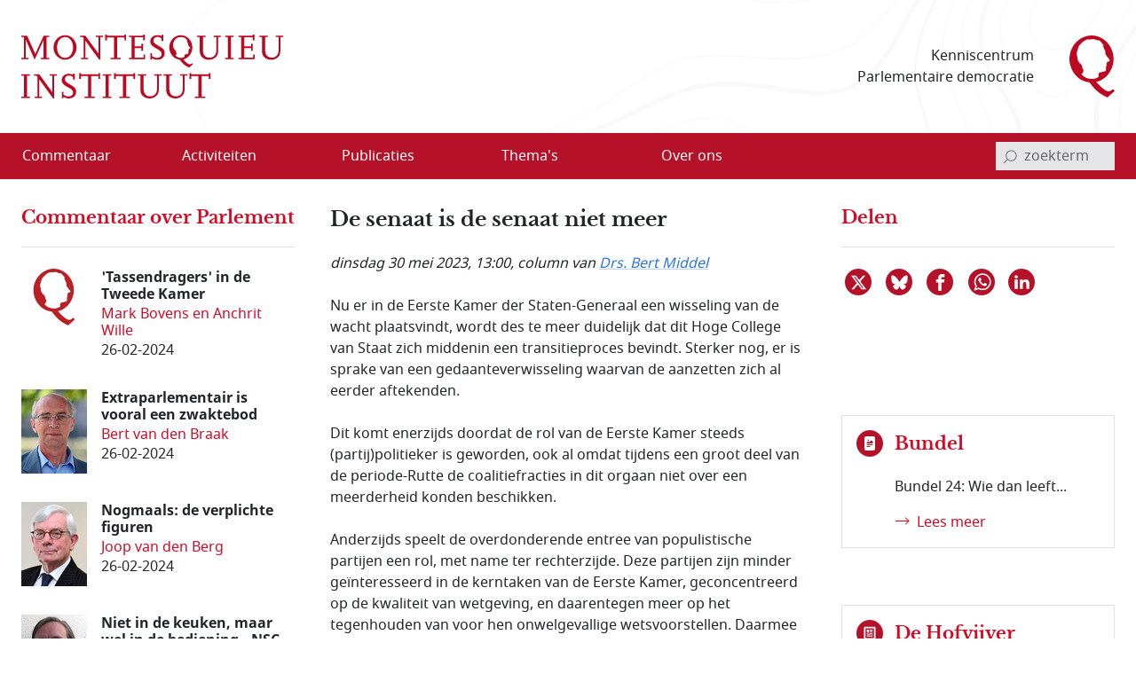

--- FILE ---
content_type: text/html; charset=utf-8
request_url: https://www.montesquieu-instituut.nl/id/vm3df7auo9sq/nieuws/de_senaat_is_de_senaat_niet_meer?colctx=vlnjkeqq63pg&start_002=24
body_size: 21419
content:
<!DOCTYPE html>  
<html lang="nl" class="no-js">

<head>

<meta charset="utf-8">
<meta name="viewport" content="width=device-width, initial-scale=1.0, viewport-fit=cover">
<meta name="format-detection" content="telephone=no">
<meta name="Date" content="2023-05-25">
<meta name="Description" content="Nu er in de Eerste Kamer der Staten-Generaal een wisseling van de wacht plaatsvindt, wordt des te meer duidelijk dat dit Hoge College van Staat zich …">
<!-- <PageMap><DataObject type="document"><Attribute name="vorm">vllwqvzjxdyx</Attribute><Attribute name="n6l">vhj8hvdgvwl9</Attribute><Attribute name="n6s">vln5fit4p4ww</Attribute></DataObject></PageMap> -->
<meta name="twitter:site" content="@parlement">
<meta name="twitter:card" content="summary">
<meta name="twitter:image" content="https://www.montesquieu-instituut.nl/9394201/g/twcard.jpg">
<meta name="twitter:title" content="De senaat is de senaat niet meer">
<meta name="twitter:description" content="Nu er in de Eerste Kamer der Staten-Generaal een wisseling van de wacht plaatsvindt, wordt des te meer duidelijk dat dit Hoge College van Staat zich …">
<meta property="og:title" content="De senaat is de senaat niet meer">
<meta property="og:type" content="website">
<meta property="og:url" content="https://www.montesquieu-instituut.nl/id/vm3df7auo9sq/nieuws/de_senaat_is_de_senaat_niet_meer?colctx=vlnjkeqq63pg&#38;start_002=24">
<meta property="og:image" content="https://www.montesquieu-instituut.nl/9394201/g/twcard.jpg">




<link rel="icon" type="image/svg+xml" href="/9394201/g/favicon.svg?v=1">


<link rel="apple-touch-icon" sizes="180x180" href="/9394201/g/favicons_v1/apple-touch-icon.png">
<link rel="icon" type="image/png" sizes="16x16" href="/9394201/g/favicons_v1/favicon-16x16.png">
<link rel="manifest" href="/9394201/g/favicons_v1/site.webmanifest">
<link rel="mask-icon" href="/9394201/g/favicons_v1/safari-pinned-tab.svg" color="#bca181">
<meta name="msapplication-TileColor" content="#e8f2f6">
<meta name="msapplication-config" content="/9394201/g/favicons_v1/browserconfig.xml">
<meta name="theme-color" content="#ffffff">

<title>De senaat is de senaat niet meer - Montesquieu Instituut</title>

<!-- (c) 12-05-2022 -->

<!-- PDC Informatie Architectuur bv, Den Haag:
     ontwikkeling website
     email 217@pdc.nl 
     informatie-adviseur: Hans Nielen -->
	 
	 
<!-- Vormgeving: Ronald Brummelkamp
     email: ronald@brummelkamp.net -->



	<link rel="stylesheet" href="/cgi-bin/as.cgi/0000000/c/loadsass?f=%2f9394201%2fv%2fscss%2fapp.scss&#38;lm=t3pk8s&amp;postcss=0">
<script>
(function () {
	var fontsToPreload = [
		{"href": "/9394201/v/fonts/Noto Sans/notosans-bolditalic-webfont.woff2", "type": "font/woff2"},
		{"href": "/9394201/v/fonts/Noto Sans/notosans-italic-webfont.woff2", "type": "font/woff2"},
		{"href": "/9394201/v/fonts/Noto Sans/notosans-bold-webfont.woff2", "type": "font/woff2"},		
		{"href": "/9394201/v/fonts/Noto Sans/notosans-regular-webfont.woff2", "type": "font/woff2"},
		{"href": "/9394201/v/fonts/LibreBaskerville/librebaskerville-bold-webfont.woff2", "type": "font/woff2"}
	];

	var fragment = document.createDocumentFragment();
	for(var i = 0; i < fontsToPreload.length; i += 1) {
		var font = fontsToPreload[i];
		var preload = document.createElement('link');
		preload.rel = "preload";
		preload.href = font.href;
		preload.type = font.type;
		preload.as = "font";
		preload.crossOrigin = "anonymous";
		fragment.appendChild(preload)
	}
	document.head.appendChild(fragment);
})();
</script>
<script><!--
function init(){}
function r_ol(){}
var k21="vm3df7auo9sq";
var omg="394";
var vormId="vllwqvzjxdyx";
var popupnote_icon="9394201";


//--></script>
<script src="/cgi-bin/as.cgi/0000000/c/loadjs2.js?files=%2f9394201%2fv%2fjs%2fms-viewport-fix.js;%2f9000000%2fv%2fjs%2fwcag2.1-menubar.js;%2f9000000%2fv%2fjs%2fwcag2.1-tablist.js;%2f9394201%2fv%2fjs%2fbootstrap-5.1.3%2fbootstrap.bundle.min.js&#38;lm=sguajp"></script>

<script><!--
	function check(){}
	function checkall(){return true}
//--></script><script><!--

function doonload() {
	var z=document.getElementById&&document.getElementById('q');
	function getq(s) {
		var i=s.indexOf("&q=");
		if(i==-1)i=s.indexOf("?q=");
		var j=s.indexOf("&",i+1);
		return i<0?null:unescape(s.substring(i+3,j<0?s.length:j).replace(new RegExp("\\+", "g"), " "));
	}


	init();
r_ol(null,null,"De senaat is de senaat niet meer");
}
//--></script>

</head>
<body  class="omgeving_9394201 gewone_pagina nederlands columnblog hofvijferitem columnhofv" onload="doonload();">

<nav class="skippy overflow-hidden position-absolute" aria-label="skipmenu">
	<a class="visually-hidden-focusable skipLink" href="#content" title="Naar hoofdinhoud">Naar de hoofdinhoud</a>
</nav>

<header id="pageheader" class="bg-white">

	<div class="w_pageheader container-fluid container container-xxl d-md-flex align-items-center px-4 px-md-6 px-xxl-3">

		<a href="/" id="site-title_lnk" class="navbar-brand p-0 me-auto" title="naar home Montesquieu Instituut">
			<div class="woordmerk zonder-beeldmerk">
				<svg class="icon logo-woordmerk">
					<title>MONTESQUIEU INSTITUUT</title>
					<use xmlns:xlink="http://www.w3.org/1999/xlink" xlink:href="/9394201/v/svgs_external_file.svg#logo_woordmerk"></use>
				</svg>
			</div>
		</a>
		
		<div class="motto me-6 pe-4 text-md-end d-print-none">
		 Kenniscentrum 
		 Parlementaire democratie
		</div>
		
		<svg class="icon logo-beeldmerk d-print-none">
			<title>MONTESQUIEU INSTITUUT</title>
			<use xmlns:xlink="http://www.w3.org/1999/xlink" xlink:href="/9394201/v/svgs_external_file.svg#logo_beeldmerk"></use>
		</svg>


	</div>

 	<nav id="primary-menu" class="navbar navbar-expand-lg navbar-light bg-light px-4 px-md-6 px-xxl-3 d-print-none" aria-label="hoofdmenu">
		<div class="container-fluid container container-xxl px-0 d-flex flex-nowrap align-items-center justify-content-between">

			<button type="button" id="menubutton" class="menu-icon menu-icon-no-text navbar-toggler text-white border-0 bg-transparent" aria-haspopup="true" 
			 aria-controls="primary-menu-dropdown">
				<span class="visually-hidden menu-icon-t">
					<span class="menu-icon-tvar">Open</span>
					 Menu
				</span>
		    <!-- <span class="navbar-toggler-icon"></span> -->
				<svg xmlns="http://www.w3.org/2000/svg" width="32" height="32" class="bi" fill="currentColor" viewBox="0 0 16 16">
					<path fill-rule="evenodd" d="M2.5 11.5A.5.5 0 0 1 3 11h10a.5.5 0 0 1 0 1H3a.5.5 0 0 1-.5-.5zm0-4A.5.5 0 0 1 3 7h10a.5.5 0 0 1 0 1H3a.5.5 0 0 1-.5-.5zm0-4A.5.5 0 0 1 3 3h10a.5.5 0 0 1 0 1H3a.5.5 0 0 1-.5-.5z"></path>
				</svg>
		    </button>
<ul class="d-lg-flex navbar-nav w-100 me-auto mb-0 p-0 accordion-menu" id="primary-menu-dropdown" aria-labelledby="menubutton" role="menubar" aria-label="hoofdmenu">
<li class="top-level d-flex w-100 align-self-center align-items-center" role="none"><a role="menuitem" class="d-inline-flex nowr align-items-start" href="/id/vln5gez02kxe/overzicht_commentaar"><span class="medium-order-2">Commentaar</span>
</a></li>
<li class="top-level d-flex w-100 align-self-center align-items-center item-with-ul d-flex  w-100 align-items-center align-self-center is-dropdown-submenu-parent" role="none"><a role="menuitem" class="d-inline-flex nowr align-items-start has-submenu" href="/id/vln5gnx74hy6/activiteit"><span class="medium-order-2">Activiteiten</span>
</a><button type="button" id="btn-id-activiteiten-uitklapmenu" class="bg-transparent border-0" aria-expanded="false" aria-controls="ul-id-activiteiten-uitklapmenu" aria-label="Open menu">
<svg class="pijl-fwd-icon icon" width="18" height="10" aria-hidden="true" focusable="false"><use xmlns:xlink="http://www.w3.org/1999/xlink" xlink:href="/9394201/v/svgs_external_file.svg?v594#arrow-r"></use></svg></button><ul class="vertical menu w-100 p-0 custom-scroll" role="menu" id="ul-id-activiteiten-uitklapmenu">
<li role="none"><a role="menuitem" class="d-inline-flex nowr align-items-start" href="/id/vlrplgjmbcjv/overzicht_activiteiten" title="Overzicht activiteiten - Activiteiten"><span class="medium-order-2">Overzicht activiteiten</span>
</a></li>
<li role="none"><a role="menuitem" class="d-inline-flex nowr align-items-start" href="/id/vlrplto4dhgr/afgelopen_activiteiten" title="Afgelopen activiteiten - Activiteiten"><span class="medium-order-2">Afgelopen activiteiten</span>
</a></li></ul>
</li>
<li class="top-level d-flex w-100 align-self-center align-items-center item-with-ul d-flex  w-100 align-items-center align-self-center is-dropdown-submenu-parent" role="none"><a role="menuitem" class="d-inline-flex nowr align-items-start has-submenu" href="/id/vln5gob1aepi/publicatie"><span class="medium-order-2">Publicaties</span>
</a><button type="button" id="btn-id-publicaties-uitklapmenu" class="bg-transparent border-0" aria-expanded="false" aria-controls="ul-id-publicaties-uitklapmenu" aria-label="Open menu">
<svg class="pijl-fwd-icon icon" width="18" height="10" aria-hidden="true" focusable="false"><use xmlns:xlink="http://www.w3.org/1999/xlink" xlink:href="/9394201/v/svgs_external_file.svg?v594#arrow-r"></use></svg></button><ul class="vertical menu w-100 p-0 custom-scroll" role="menu" id="ul-id-publicaties-uitklapmenu">
<li role="none"><a role="menuitem" class="d-inline-flex nowr align-items-start" href="/id/vj2ei2s2succ/montesquieu_reeks" title="Boeken - Publicaties"><span class="medium-order-2">Boeken</span>
</a></li>
<li role="none"><a role="menuitem" class="d-inline-flex nowr align-items-start" href="/id/vhxzde5a00vx/montesquieu_policy_papers" title="Papers - Publicaties"><span class="medium-order-2">Papers</span>
</a></li>
<li role="none"><a role="menuitem" class="d-inline-flex nowr align-items-start" href="/id/vmtcfl0lvcm8/montesquieu_series" title="Series - Publicaties"><span class="medium-order-2">Series</span>
</a></li>
<li class="item-with-ul d-flex  w-100 align-items-center align-self-center is-dropdown-submenu-parent" role="none"><a role="menuitem" class="d-inline-flex nowr align-items-start has-submenu" href="/id/vls9chl7s1w6/de_hofvijver" title="De Hofvijver - Publicaties"><span class="medium-order-2">De Hofvijver</span>
</a><button type="button" id="btn-id-de-hofvijver-uitklapmenu-publicaties" class="bg-transparent border-0" aria-expanded="false" aria-controls="ul-id-de-hofvijver-uitklapmenu-publicaties" aria-label="Open menu">
<svg class="pijl-fwd-icon icon" width="18" height="10" aria-hidden="true" focusable="false"><use xmlns:xlink="http://www.w3.org/1999/xlink" xlink:href="/9394201/v/svgs_external_file.svg?v594#arrow-r"></use></svg></button><ul class="vertical menu w-100 p-0 custom-scroll" role="menu" id="ul-id-de-hofvijver-uitklapmenu-publicaties">
<li role="none"><a role="menuitem" class="d-inline-flex nowr align-items-start" href="/id/vmsypew2z4pw/redactie_de_hofvijver" title="Redactie De Hofvijver - De Hofvijver (Publicaties)"><span class="medium-order-2">Redactie De Hofvijver</span>
</a></li></ul>
</li>
<li role="none"><a role="menuitem" class="d-inline-flex nowr align-items-start" href="/id/vlu8mlelcqjf/podcast" title="Podcast - Publicaties"><span class="medium-order-2">Podcast</span>
</a></li></ul>
</li>
<li class="top-level d-flex w-100 align-self-center align-items-center item-with-ul d-flex  w-100 align-items-center align-self-center is-dropdown-submenu-parent" role="none"><a role="menuitem" class="d-inline-flex nowr align-items-start has-submenu" href="/id/vln5govlz3by/thema_s"><span class="medium-order-2">Thema's</span>
</a><button type="button" id="btn-id-thema-s-uitklapmenu" class="bg-transparent border-0" aria-expanded="false" aria-controls="ul-id-thema-s-uitklapmenu" aria-label="Open menu">
<svg class="pijl-fwd-icon icon" width="18" height="10" aria-hidden="true" focusable="false"><use xmlns:xlink="http://www.w3.org/1999/xlink" xlink:href="/9394201/v/svgs_external_file.svg?v594#arrow-r"></use></svg></button><ul class="vertical menu w-100 p-0 custom-scroll" role="menu" id="ul-id-thema-s-uitklapmenu">
<li class="item-with-ul d-flex  w-100 align-items-center align-self-center is-dropdown-submenu-parent" role="none"><a role="menuitem" class="d-inline-flex nowr align-items-start has-submenu" href="/id/vlsktxvle8rl/nationale_thema_s" title="Nationaal - Thema's"><span class="medium-order-2">Nationaal</span>
</a><button type="button" id="btn-id-nationaal-uitklapmenu-thema-s" class="bg-transparent border-0" aria-expanded="false" aria-controls="ul-id-nationaal-uitklapmenu-thema-s" aria-label="Open menu">
<svg class="pijl-fwd-icon icon" width="18" height="10" aria-hidden="true" focusable="false"><use xmlns:xlink="http://www.w3.org/1999/xlink" xlink:href="/9394201/v/svgs_external_file.svg?v594#arrow-r"></use></svg></button><ul class="vertical menu w-100 p-0 custom-scroll" role="menu" id="ul-id-nationaal-uitklapmenu-thema-s">
<li role="none"><a role="menuitem" class="d-inline-flex nowr align-items-start" href="/id/vlndhkl9s7oi/agendavorming" title="Agendavorming - Nationaal (Thema's)"><span class="medium-order-2">Agendavorming</span>
</a></li>
<li role="none"><a role="menuitem" class="d-inline-flex nowr align-items-start" href="/id/vlndho2x0qxz/bestuurlijke_vernieuwing" title="Bestuurlijke vernieuwing - Nationaal (Thema's)"><span class="medium-order-2">Bestuurlijke vernieuwing</span>
</a></li>
<li role="none"><a role="menuitem" class="d-inline-flex nowr align-items-start" href="/id/vlndhlvtqtzy/centralisatie_decentralisatie" title="Centralisatie/Decentralisatie - Nationaal (Thema's)"><span class="medium-order-2">Centralisatie/Decentralisatie</span>
</a></li>
<li role="none"><a role="menuitem" class="d-inline-flex nowr align-items-start" href="/id/vlndhln796od/democratie" title="Democratie - Nationaal (Thema's)"><span class="medium-order-2">Democratie</span>
</a></li>
<li role="none"><a role="menuitem" class="d-inline-flex nowr align-items-start" href="/id/vlndhin55pkd/grondwet" title="Grondwet - Nationaal (Thema's)"><span class="medium-order-2">Grondwet</span>
</a></li>
<li role="none"><a role="menuitem" class="d-inline-flex nowr align-items-start" href="/id/vm1ymc45sfq2/integriteit" title="Integriteit - Nationaal (Thema's)"><span class="medium-order-2">Integriteit</span>
</a></li>
<li role="none"><a role="menuitem" class="d-inline-flex nowr align-items-start" href="/id/vln5gsdwxyxf/kabinetsformatie" title="Kabinetsformatie - Nationaal (Thema's)"><span class="medium-order-2">Kabinetsformatie</span>
</a></li>
<li role="none"><a role="menuitem" class="d-inline-flex nowr align-items-start" href="/id/vlndhmo7xoyb/media_en_politiek" title="Media en politiek - Nationaal (Thema's)"><span class="medium-order-2">Media en politiek</span>
</a></li>
<li role="none"><a role="menuitem" class="d-inline-flex nowr align-items-start" href="/id/vlndhl18dpca/monarchie" title="Monarchie - Nationaal (Thema's)"><span class="medium-order-2">Monarchie</span>
</a></li>
<li role="none"><a role="menuitem" class="d-inline-flex nowr align-items-start" href="/id/vlnjkeqq63pg/parlement" title="Parlement - Nationaal (Thema's)"><span class="medium-order-2">Parlement</span>
</a></li>
<li role="none"><a role="menuitem" class="d-inline-flex nowr align-items-start" href="/id/vln5h2ysynw5/partijen_en_politieke_stromingen" title="Partijen en politieke stromingen - Nationaal (Thema's)"><span class="medium-order-2">Partijen en politieke stromingen</span>
</a></li>
<li role="none"><a role="menuitem" class="d-inline-flex nowr align-items-start" href="/id/vlndhjpg1ks5/rechterlijke_macht" title="Rechterlijke macht - Nationaal (Thema's)"><span class="medium-order-2">Rechterlijke macht</span>
</a></li>
<li role="none"><a role="menuitem" class="d-inline-flex nowr align-items-start" href="/id/vlndhle83kq8/rechtsstaat" title="Rechtsstaat - Nationaal (Thema's)"><span class="medium-order-2">Rechtsstaat</span>
</a></li>
<li role="none"><a role="menuitem" class="d-inline-flex nowr align-items-start" href="/id/vlndhk9kaggo/regering" title="Regering - Nationaal (Thema's)"><span class="medium-order-2">Regering</span>
</a></li>
<li role="none"><a role="menuitem" class="d-inline-flex nowr align-items-start" href="/id/vlndhl7hdvw1/rijksdienst" title="Rijksdienst - Nationaal (Thema's)"><span class="medium-order-2">Rijksdienst</span>
</a></li>
<li role="none"><a role="menuitem" class="d-inline-flex nowr align-items-start" href="/id/vlndhm4102t8/staatsvorm_trias_politica" title="Staatsvorm/Trias Politica - Nationaal (Thema's)"><span class="medium-order-2">Staatsvorm/Trias Politica</span>
</a></li>
<li role="none"><a role="menuitem" class="d-inline-flex nowr align-items-start" href="/id/vlndhmbgkcw7/verkiezingen" title="Verkiezingen - Nationaal (Thema's)"><span class="medium-order-2">Verkiezingen</span>
</a></li>
<li role="none"><a role="menuitem" class="d-inline-flex nowr align-items-start" href="/id/vlobjohwczn0/wetgeving" title="Wetgeving - Nationaal (Thema's)"><span class="medium-order-2">Wetgeving</span>
</a></li>
<li role="none"><a role="menuitem" class="d-inline-flex nowr align-items-start" href="/id/vlndhmvr9k6i/wetenschap_en_politiek" title="Wetenschap en politiek - Nationaal (Thema's)"><span class="medium-order-2">Wetenschap en politiek</span>
</a></li></ul>
</li>
<li class="item-with-ul d-flex  w-100 align-items-center align-self-center is-dropdown-submenu-parent" role="none"><a role="menuitem" class="d-inline-flex nowr align-items-start has-submenu" href="/id/vlskuewdums6/europese_thema_s" title="Europees - Thema's"><span class="medium-order-2">Europees</span>
</a><button type="button" id="btn-id-europees-uitklapmenu-thema-s" class="bg-transparent border-0" aria-expanded="false" aria-controls="ul-id-europees-uitklapmenu-thema-s" aria-label="Open menu">
<svg class="pijl-fwd-icon icon" width="18" height="10" aria-hidden="true" focusable="false"><use xmlns:xlink="http://www.w3.org/1999/xlink" xlink:href="/9394201/v/svgs_external_file.svg?v594#arrow-r"></use></svg></button><ul class="vertical menu w-100 p-0 custom-scroll" role="menu" id="ul-id-europees-uitklapmenu-thema-s">
<li role="none"><a role="menuitem" class="d-inline-flex nowr align-items-start" href="/id/vlobjrywozxc/europese_agendavorming" title="Agendavorming - Europees (Thema's)"><span class="medium-order-2">Agendavorming</span>
</a></li>
<li role="none"><a role="menuitem" class="d-inline-flex nowr align-items-start" href="/id/vlobjsde0aol/europees_beleid_en_wetgeving" title="Beleid en wetgeving - Europees (Thema's)"><span class="medium-order-2">Beleid en wetgeving</span>
</a></li>
<li role="none"><a role="menuitem" class="d-inline-flex nowr align-items-start" href="/id/vlndhop3v6vi/europa_geopolitiek_en_buurlanden" title="Europa, geopolitiek en buurlanden - Europees (Thema's)"><span class="medium-order-2">Europa, geopolitiek en buurlanden</span>
</a></li>
<li role="none"><a role="menuitem" class="d-inline-flex nowr align-items-start" href="/id/vln5h1x2sdrj/europese_instellingen_en_bevoegdheden" title="Instellingen en bevoegdheden - Europees (Thema's)"><span class="medium-order-2">Instellingen en bevoegdheden</span>
</a></li>
<li role="none"><a role="menuitem" class="d-inline-flex nowr align-items-start" href="/id/vlndho8439uu/europese_lidstaten" title="Lidstaten - Europees (Thema's)"><span class="medium-order-2">Lidstaten</span>
</a></li>
<li role="none"><a role="menuitem" class="d-inline-flex nowr align-items-start" href="/id/vlndhnvk1pqr/nederland_in_europa" title="Nederland in Europa - Europees (Thema's)"><span class="medium-order-2">Nederland in Europa</span>
</a></li>
<li role="none"><a role="menuitem" class="d-inline-flex nowr align-items-start" href="/id/vlobjspnqkv3/europese_rechtsstaat_en_democratie" title="Rechtsstaat en democratie - Europees (Thema's)"><span class="medium-order-2">Rechtsstaat en democratie</span>
</a></li>
<li role="none"><a role="menuitem" class="d-inline-flex nowr align-items-start" href="/id/vlobjt2i70yo/europese_solidariteit" title="Solidariteit - Europees (Thema's)"><span class="medium-order-2">Solidariteit</span>
</a></li></ul>
</li></ul>
</li>
<li class="top-level d-flex w-100 align-self-center align-items-center item-with-ul d-flex  w-100 align-items-center align-self-center is-dropdown-submenu-parent" role="none"><a role="menuitem" class="d-inline-flex nowr align-items-start has-submenu" href="/id/vln5gp9nvnct/over_ons"><span class="medium-order-2">Over ons</span>
</a><button type="button" id="btn-id-over-ons-uitklapmenu" class="bg-transparent border-0" aria-expanded="false" aria-controls="ul-id-over-ons-uitklapmenu" aria-label="Open menu">
<svg class="pijl-fwd-icon icon" width="18" height="10" aria-hidden="true" focusable="false"><use xmlns:xlink="http://www.w3.org/1999/xlink" xlink:href="/9394201/v/svgs_external_file.svg?v594#arrow-r"></use></svg></button><ul class="vertical menu w-100 p-0 custom-scroll" role="menu" id="ul-id-over-ons-uitklapmenu">
<li role="none"><a role="menuitem" class="d-inline-flex nowr align-items-start" href="/id/vlsikhw3e9zt/missie_en_doelstelling" title="Missie en doelstelling - Over ons"><span class="medium-order-2">Missie en doelstelling</span>
</a></li>
<li role="none"><a role="menuitem" class="d-inline-flex nowr align-items-start" href="/id/vi2fjzydcvus/bestuur_stichting_montesquieu" title="Bestuur - Over ons"><span class="medium-order-2">Bestuur</span>
</a></li>
<li role="none"><a role="menuitem" class="d-inline-flex nowr align-items-start" href="/id/vmiamji4ncrz/redactieteam" title="Redactieteam - Over ons"><span class="medium-order-2">Redactieteam</span>
</a></li>
<li role="none"><a role="menuitem" class="d-inline-flex nowr align-items-start" href="/id/vmhki9cl7sl2/raad_van_toezicht_stichting_montesquieu" title="Raad van Toezicht - Over ons"><span class="medium-order-2">Raad van Toezicht</span>
</a></li>
<li role="none"><a role="menuitem" class="d-inline-flex nowr align-items-start" href="/id/vmkphxb5ywu5/raad_van_advies" title="Raad van Advies - Over ons"><span class="medium-order-2">Raad van Advies</span>
</a></li>
<li role="none"><a role="menuitem" class="d-inline-flex nowr align-items-start" href="/id/vlsnd58yy5ys/partners" title="Partners - Over ons"><span class="medium-order-2">Partners</span>
</a></li>
<li role="none"><a role="menuitem" class="d-inline-flex nowr align-items-start" href="/id/vhwollrbjjzc/montesquieu_fellows" title="Fellows - Over ons"><span class="medium-order-2">Fellows</span>
</a></li>
<li role="none"><a role="menuitem" class="d-inline-flex nowr align-items-start" href="/id/vmsghs3uaou3/anbi_info" title="ANBI info - Over ons"><span class="medium-order-2">ANBI info</span>
</a></li>
<li role="none"><a role="menuitem" class="d-inline-flex nowr align-items-start" href="/id/vlsne6mm94p2/contact" title="Contact - Over ons"><span class="medium-order-2">Contact</span>
</a></li>
<li role="none"><a role="menuitem" class="d-inline-flex nowr align-items-start" href="/id/vlvpflo0i2x0/over_deze_site" title="Over deze site - Over ons"><span class="medium-order-2">Over deze site</span>
</a></li>
</ul>
</li>
</ul>


<script>
			window.addEventListener('load', function () {
				new MenubarNavigation(document.getElementById('primary-menu'));
			});


</script>

			<div id="sb-search" class="sb-search container-search d-print-none">

				<form role="search" class="searchbox" action="/id/vgdei7c2vgu4/zoeken">
					<label for="q" class="visually-hidden">invoerveld zoekterm</label>
					<input type="hidden" name="u" value="&#x2713;">
					<input id="q" name="q" class="sb-search-input" placeholder="zoekterm" type="search" aria-labelledby="searchbutton"
					 title="tik zoekterm in, en bevestig met Enter of klik/tap op het vergrootglas"
					 autocomplete="off" required="" value="" aria-autocomplete="list" aria-haspopup="true" aria-label="invoerveld zoekterm">
					<button class="icon-clear rounded-circle" type="reset">
						<span class="visually-hidden">reset</span>
					</button>		
					<button id="searchbutton" class="sb-search-submit sb-icon-search searchbox-icon btn-search d-flex align-items-center" type="submit" aria-label="bevestig zoekterm">
					<svg class="mglass-search icon gray-600" width="18" height="18"><use xmlns:xlink="http://www.w3.org/1999/xlink" xlink:href="/9394201/v/svgs_external_file.svg?v4#icon-search"></use></svg>
					</button>
				</form>			

			</div>

		</div>	
	</nav>  
</header>



<div id="container-main" class="d-flex flex-column d-lg-grid container-main container container-xxl my-md-6 bd-layout px-4 px-md-6 px-xxl-3 pt-6 pt-md-2">

		<main id="content" class="bd-main order-2 mb-9 mb-md-4">

			<p class="print-layout-warning d-none fs-14">N.B. Het kan zijn dat elementen ontbreken aan deze printversie.</p>

	
			<!-- ISI_LISTEN_START_0 -->
			<div id="tekst00" class="partext"><div class="partext_c">

				<h1>De senaat is de senaat niet meer</h1>

	<!-- ISI_LISTEN_START_0 -->
	<div id="tekst0" class="partext"><div class="partext_c">

<div class="bron_nieuwtje my-6"><span style="white-space:nowrap">dinsdag 30 mei 2023</span>, 13:00, column van <a href="/id/vg09llqoc3qw/l_p_bert_middel" data-title="Drs. Bert  ..." data-tooltip="">Drs. Bert  Middel</a></div><p class="mnone">Nu er in de Eerste Kamer der Staten-Generaal een wisseling van de wacht plaatsvindt, wordt des te meer duidelijk dat dit Hoge College van Staat zich middenin een transitieproces bevindt. Sterker nog, er is sprake van een gedaanteverwisseling waarvan de aanzetten zich al eerder aftekenden.</p>
<p class="mtop">Dit komt enerzijds doordat de rol van de Eerste Kamer steeds (partij)politieker is geworden, ook al omdat tijdens een groot deel van de periode-Rutte de coalitiefracties in dit orgaan niet over een meerderheid konden beschikken.</p>
<p class="mtop">Anderzijds speelt de overdonderende entree van populistische partijen een rol, met name ter rechterzijde. Deze partijen zijn minder geïnteresseerd in de kerntaken van de Eerste Kamer, geconcentreerd op de kwaliteit van wetgeving, en daarentegen meer op het tegenhouden van voor hen onwelgevallige wetsvoorstellen. Daarmee veranderden ook de vanouds hoffelijke omgangsvormen en beschaafde toonzetting in de Eerste Kamer, waar zeker de vertegenwoordigers van de PVV mede debet aan zijn. Niet dat ze het zo bont maken als hun immer agerende en briesende politiek leider Geert Wilders in de Tweede Kamer, maar ze schuwen allesbehalve de confrontatie.</p>
<p class="mtop">Verder maakte onze ‘<span lang="fr">chambre de réflexion</span>’ kennis met afsplitsingen en partijruzies, met name in en rond Forum voor Democratie dat zichzelf daarmee versplinterde.</p>

	</div></div>
<section class="infowijzer infowijzer2 clearfix border-top border-bottom my-6">
<div class="wijzerkop py-6"><div class="inhoud"><h2 class="my-0">Inhoud<span class="visually-hidden-focusable">sopgave van deze pagina:</span></h2>
</div></div><div id="inhoudsopgave" class="pb-6"><ol class="met1digit my-0">
<li><a href="#p1">Veto</a></li>
<li><a href="#p2">Positie en functies</a></li>
<li><a href="#p3">Alledaagse werkelijkheid</a></li>
<li><a href="#p4">Tegenstemmen</a></li>
<li><a href="#p5">Nieuwe variant</a></li>
<li><a href="#p6">Deze bijdrage stond in</a></li>
</ol></div>
</section>

	<div id="tekst1" role="region" aria-labelledby="region1" class="partext b-description_readmore js-description_readmore"><div class="partext_c">
	<!--newheading:p1--><a name="p1" id="p1" class="anker d-inline" data-magellan-target="p1"></a><a class="" name="hd48ad1653"></a>

<div class="mt-6 d-flex grid-x nowr paragraaf_kop">
<div class="pe-2 paragraaf_kopnr"><h2 class="sub"><a name="parvet1"></a>1.</h2></div>
<div class="paragraaf_koptekst"><h2 id="region1" class="sub" >Veto</h2>
	
</div></div>

<p class="mnone">Nu is voor de tweede keer achtereen een groepering de grootste geworden die voorheen niet eens in de Eerste Kamer vertegenwoordigd was. Nog voordat de BoerBurgerBeweging in groten getale haar intrede doet, heeft zij al aangegeven waar zij op voorhand een veto tegen zullen uitspreken. Debat en discussie lijken overbodig, de messen zijn al geslepen en de standpunten zijn in steen gebeiteld. De kracht van het argument legt het zo af tegen de macht van het getal.</p>
<p class="mtop">Kortom, de Senaat is de Senaat niet meer. De oase van rust aan wat – tot voor zijn tijdelijke verhuizing – de ‘Overzijde van het Binnenhof’ heette, heeft zich ontpopt tot een politiek strijdtoneel. Hier worden Tweede Kamerdebatten nog eens meer dan dunnetjes overgedaan. Niet zoals voorheen op de inhoud, maar vooral vanwege macht en beeldvorming. Eerder was het eigenlijk alleen bij stemmingen van belang of een fractie het zittende kabinet steunde of niet. In het daaraan voorafgaande inhoudelijke debat stond de gehele Eerste Kamer tegenover het kabinet. Intussen lijkt het politieke spel een doel op zich te zijn geworden. Het kabinet voedt dit door toezeggingen te doen om langs die weg toch maar een meerderheid achter zich te krijgen. Langzamerhand doet vrijwel iedereen eraan mee, ook de traditionele ‘bestuurspartijen’ (VVD, CDA, PvdA) die toch beter zouden moeten weten. Effectbejag lijkt daarmee belangrijker te zijn dan de inhoud.</p>

	</div></div>

	<div id="tekst2" role="region" aria-labelledby="region2" class="partext b-description_readmore js-description_readmore"><div class="partext_c">
	<!--newheading:p2--><a name="p2" id="p2" class="anker d-inline" data-magellan-target="p2"></a><a class="" name="hd60e6513e"></a>

<div class="mt-6 d-flex grid-x nowr paragraaf_kop">
<div class="pe-2 paragraaf_kopnr"><h2 class="sub"><a name="parpos1"></a>2.</h2></div>
<div class="paragraaf_koptekst"><h2 id="region2" class="sub" >Positie en functies</h2>
	
</div></div>

<p class="mnone">Los van de recente ontwikkelingen staan eens in de zoveel tijd de positie en de functies van de Eerste Kamer ter discussie. In zijn recent verschenen boek ‘De Eerste Kamer, 1996-2021'<sup>1</sup>, zet de historicus Bert van den Braak helder uiteen welke wijzigingen in de laatste decennia zijn doorgevoerd. Daarmee is het bestaansrecht van onze Senaat niet aangetast. Hoewel eens in de zoveel jaren een of meer politieke partijen menen dat we ook wel zonder kunnen, is in ons parlement in de verste verte geen grondwettelijk vereiste twee-derde meerderheid bereid om de Eerste Kamer op te doeken. We hebben het er dus maar mee te doen.</p>
<p class="mtop">Van den Braak benadrukt dat medewetgeving de belangrijkste taak van de Eerste Kamer is. Wetsvoorstellen worden beoordeeld op onder meer rechtmatigheid en zorgvuldigheid, waarbij ze getoetst worden aan de essentiële randvoorwaarden in een democratische rechtstaat. Doorgaans wordt ook geoordeeld over de uitvoerbaarheid van wetgeving, waarmee een reeks van fiasco’s (denk onder meer aan toeslagen, jeugdhulpverlening en gesneefde stelselherzieningen) geenszins is voorkomen. Van den Braak gaat daaraan goeddeels voorbij.</p>
<p class="mtop">De Eerste Kamer kan wetsvoorstellen verwerpen, hij heeft dus een vetorecht. Van den Braak pleit voor een afzwakken van dit recht, dat volgens hem bij de Tweede Kamer moet berusten. Hij ziet meer in een terugzendrecht (naar de Tweede Kamer, met daarbij verbetervoorstellen) of het invoeren van een hogere drempel voor het afwijzen van door de Tweede Kamer aangenomen wetten. Daarmee zou de Eerste Kamer nadrukkelijker een instantie van revisie worden. Terughoudendheid is daarbij gepast.</p>

	</div></div>

	<div id="tekst3" role="region" aria-labelledby="region3" class="partext b-description_readmore js-description_readmore"><div class="partext_c">
	<!--newheading:p3--><a name="p3" id="p3" class="anker d-inline" data-magellan-target="p3"></a><a class="" name="hdf9ba5c1d"></a>

<div class="mt-6 d-flex grid-x nowr paragraaf_kop">
<div class="pe-2 paragraaf_kopnr"><h2 class="sub"><a name="parall1"></a>3.</h2></div>
<div class="paragraaf_koptekst"><h2 id="region3" class="sub" >Alledaagse werkelijkheid</h2>
	
</div></div>

<p class="mnone">Hoe anders is de alledaagse werkelijkheid. Kabinetsleden overleggen in achterkamertjes met politieke leiders in de Tweede Kamer om voor hun voorstellen een meerderheid te vergaren in de Eerste Kamer. Een merkwaardige paradox: Tweede Kamerleden schrijven de wet voor aan hun partijgenoten in de Eerste Kamer, die juist over de besluiten van de Tweede Kamer moeten oordelen. Dit is de omgekeerde wereld. Het gebeurde vroeger ook, zij het meer in het verborgene, maar wel in mindere mate. Nu lijkt het schering en inslag te zijn.</p>
<p class="mtop">Zelf heb ik het mogen ervaren, hoewel destijds de interventie van de bevriende politiek leider in de Tweede Kamer geen enkel resultaat had. En dat zeer tot zijn ongenoegen, waar hij luidkeels blijk van gaf, met name in de media.</p>
<p class="mtop">Wat was het geval? Na een langjarig lidmaatschap van de Tweede Kamer kickte ik als het ware af ‘aan de Overzijde’, in de Eerste Kamer dus. Op 22 maart 2005 stemde de PvdA-fractie in de zogeheten ‘Nacht van Van Thijn’ tegen de invoering van de direct gekozen burgemeester, waar de PvdA eerder in de Tweede Kamer met de grootst mogelijke meerderheid voor had gestemd. Politiek leider en fractievoorzitter in de Tweede Kamer, Wouter Bos, kwam van tevoren zijn partijgenoten in de Eerste Kamer vertellen dat zij voor het betreffende wetsvoorstel moesten stemmen. Ik kan me niet herinneren dat daarbij inhoudelijke argumenten werden gewisseld. Het ging daarentegen over macht, positie, aanzien van de politiek, beeldvorming en bovenal partijbelang. De Eerste Kamerfractie van de PvdA trok zich er vervolgens niets van aan. Hoewel intern de opvattingen verdeeld lagen, volgde de fractie het standpunt van de fractiemeerderheid. Zij stemde derhalve unaniem tegen het door minister Thom de Graaf verdedigde wetsvoorstel. Het gevolg was een kortdurende ministerscrisis. De Graaf vertrok en werd na enige omwegen vicevoorzitter van de Raad van State, Alexander Pechtold nam zijn plaats in.</p>

	</div></div>

	<div id="tekst4" role="region" aria-labelledby="region4" class="partext b-description_readmore js-description_readmore"><div class="partext_c">
	<!--newheading:p4--><a name="p4" id="p4" class="anker d-inline" data-magellan-target="p4"></a><a class="" name="hd45690946"></a>

<div class="mt-6 d-flex grid-x nowr paragraaf_kop">
<div class="pe-2 paragraaf_kopnr"><h2 class="sub"><a name="parteg1"></a>4.</h2></div>
<div class="paragraaf_koptekst"><h2 id="region4" class="sub" >Tegenstemmen</h2>
	
</div></div>

<p class="mnone">Terwijl het uitgesloten lijkt dat een Eerste Kamerfractie een door haar partijgenoten in de Tweede Kamer afgewezen wetsvoorstel steunt, komt het omgekeerde wel voor. Dus tegenstemmen in de Eerste Kamer, terwijl daaraan voorafgaand in de Tweede Kamer de eigen geestverwanten voorstemden.</p>
<p class="mtop">Het verliep ook wel eens anders, waarbij de Senaatsfractie knarsetandend in het gareel van de eigen partij bleef lopen. In de hiervoor aangehaalde Kamerperiode (2003-2007) werd de Inburgeringswet van de toenmalige VVD-minister Rita Verdonk behandeld. Als woordvoerder van de PvdA-fractie was ik zeer kritisch over de uitvoerbaarheid en effectiviteit ervan. Daarin werd ik gesterkt door een schare zeer deskundige en partijloze rechtsgeleerden, die met tal van argumenten en referenties wezen op de krakkemikkigheid van het betreffende wetsvoorstel. Tijdens het Kamerdebat leek de verdediging van minister Verdonk nergens op, ondanks de batterij ambtenaren die zij ter ondersteuning had meegebracht.</p>
<p class="mtop">De Eerste Kamerfractie van de PvdA kreeg daarop bezoek van de woordvoerder van deze partij aan de overkant, Jeroen Dijsselbloem. Deze wees op de noodzaak om voor te stemmen, niet zozeer om inhoudelijke redenen – die waren er ook nauwelijks – maar vanwege de positie van de partij, die nodig aan regeren toe was. Wat een jaar later dan ook gebeurde, in het kabinet-Balkenende IV. Wellicht was dit niet gelukt als de PvdA zich in de Eerste Kamer niet ‘<span lang="de">regierungsfähig</span>’ had opgesteld en daarmee in de ogen van de machtspolitici was blijven wankelen. De PvdA-Senaatsfractie stemde derhalve voor het wetsvoorstel, dat daarmee met een ruime meerderheid werd aangenomen. Zoals verwacht bleek al gauw dat de wet praktisch gezien een mislukking was. Daarom zouden in de jaren erna nog verschillende versies volgen. Het bleek de prijs voor het getoonde opportunisme te zijn. Wat als een voldongen feit werd geaccepteerd.</p>

	</div></div>

	<div id="tekst5" role="region" aria-labelledby="region5" class="partext b-description_readmore js-description_readmore"><div class="partext_c">
	<!--newheading:p5--><a name="p5" id="p5" class="anker d-inline" data-magellan-target="p5"></a><a class="" name="hd48d83101"></a>

<div class="mt-6 d-flex grid-x nowr paragraaf_kop">
<div class="pe-2 paragraaf_kopnr"><h2 class="sub"><a name="parnie1"></a>5.</h2></div>
<div class="paragraaf_koptekst"><h2 id="region5" class="sub" >Nieuwe variant</h2>
	
</div></div>

<p class="mnone">Een nieuwe variant van de politisering van de Eerste Kamer is uitgevonden door PvdA en GroenLinks. Beide kwakkelende partijen kondigden al in een vroeg stadium aan om in de nieuwgekozen Senaat een gezamenlijke fractie te gaan vormen. Die zou dan de grootste moeten worden. Waarom juist dat van belang was, werd niet echt duidelijk gemaakt. Het mislukte dan ook jammerlijk. Daarnaast bleek de som der afzonderlijke delen niet of nauwelijks enige meerwaarde te bevatten. Beide partijen dachten in de Eerste Kamer samen op te kunnen trekken tegen het kabinet, zonder aan te geven waarom dat dan niet plaatsvindt waar het hoort, namelijk in de Tweede Kamer. Ook beweerden beide partijen dat met een gezamenlijke fractie gemakkelijker concessies van het kabinet los te weken zouden zijn, en wel vooral wanneer dit kabinet een meerderheid in de Eerste Kamer zoekt. Waarmee zich links noemende partijen samen de doelstelling omarmen om een centrumrechts kabinet aan meerderheden te helpen. Dit om er zelf beter van te worden, waarbij de vraag rest: waarmee dan?</p>
<p class="mtop">Eerste Kamerleden worden gekozen door de leden van Provinciale Staten. In slechts een van de twaalf provincies – Zeeland – vorm(d)en PvdA en GroenLinks een gezamenlijke fractie. In steeds meer provincies blijkt dat bij de onderhandelingen voor de collegevorming PvdA en GroenLinks zich tegen elkaar laten uitspelen. Of zelf het aangegane verbond niet echt serieus nemen. Zo drijft ‘de linkse wolk’ vanzelf weer over.</p>
<p class="mtop">Samenwerking op links is mooi, temeer daar links de laatste jaren getalsmatig fors aan kracht heeft ingeboet. Maar één fractie is staatsrechtelijk en ook anderszins een monstrum.</p>
<p class="mtop">Al een leven lang stem ik op een sociaaldemocratische partij in de wetenschap dat ook door mij gekozen sociaaldemocratische volksvertegenwoordigers periodiek verantwoording afleggen aan hun partij. Hoe moet dat dan met fractieleden van die andere partij? Moet ik dan naast sociaaldemocraat ook links-liberaal worden, dus GroenLinks-lid, zoals sommige van mijn ‘vooraanstaande’ partijgenoten al deden?</p>
<p class="mtop">Ten slotte, er is ook een lichtpuntje te ontwaren. In mijn tijd als lid van de Tweede Kamer werd intern met nauwelijks verholen dedain gesproken over “onze partijgenoten aan de Overzijde”, ofwel de leden van ‘onze’ Senaatsfractie. Aardige, goedbedoelende partijgenoten, maar verder nauwelijks serieus te nemen. Deeltijdpolitici, halve amateurs dus. Dat beeld is intussen vervlogen en dat is maar goed ook. Zolang de Eerste Kamer bestaat doet hij er in alle opzichten toe. Dat is de nieuwe werkelijkheid.</p>
<div class="mnone">&nbsp;</div>

<div class="hr"><hr></div>
<p class="mnone"><span class="em">Bert Middel was gemeenteraadslid, Statenlid, lid van de Tweede en Eerste Kamer (namens de PvdA), burgemeester van Drachten | Smallingerland en dijkgraaf van Waterschap Noorderzijlvest.</span></p>
<div class="mnone">&nbsp;</div>

<div class="hr"><hr></div>
<p class="mnone"><sup>1</sup> Bert van den Braak (2023) <em>De Eerste Kamer 1996-2021. Tussen nuttig en overbodig</em>, Amsterdam: Boom. Dit boek is een vervolg op de dissertatie (1998) van deze auteur: <em>De Eerste Kamer. Geschiedenis, samenstelling en betekenis 1815-1995</em>, Den Haag: SDU.</p>
<div data-track-content data-content-name="Meer links" class="meer_links"></div>
	</div></div>

	<div id="tekst6" role="region" aria-labelledby="region6" class="partext b-description_readmore js-description_readmore"><div class="partext_c">
	<!--newheading:p6--><a name="p6" id="p6" class="anker d-inline" data-magellan-target="p6"></a><a class="" name="hd16732099"></a>

<div class="mt-6 d-flex grid-x nowr paragraaf_kop">
<div class="pe-2 paragraaf_kopnr"><h2 class="sub"><a name="pars1"></a>6.</h2></div>
<div class="paragraaf_koptekst"><h2 id="region6" class="sub" >Deze bijdrage stond in</h2>
	
</div></div>

<div class="seriekeuze mtop">
<ul class="list-unstyled">
<li class="plus">
	<a href="/id/vm3bik7wjsjj/jaargang_13_nummer_142" class="grid-x d-flex nowr align-middle">
<div class="w_pijl-fwd-icon-pre-text d-flex"><svg class="pijl-fwd-icon icon" width="18" height="10" aria-hidden="true" focusable="false"><use xmlns:xlink="http://www.w3.org/1999/xlink" xlink:href="/9394201/v/svgs_external_file.svg?v4#arrow-r"></use></svg></div><div class=" text-secondary">De Hofvijver van 30 mei 2023
	</div></a>
</li>


</ul>
</div>




		</div>
	</div>


	<!-- sdocc ISI_LISTEN_STOP_7 -->


					</div>
				
				</div>

			</main>

	<aside class="avlucht d-print-none order-2" aria-label="commentaren">

<div class="analyse_signaalblok">
	<div class="atab_signaal_wrapper"><div>
		<div class="atab_signaal border-bottom pb-5 mb-6">
			<h2 class="analyse_h2 text-secondary m-0">Commentaar over Parlement</h2>
		</div>
	</div>
</div>
<ul class="list-group">

		<li class="list-group-item border-0 card mb-7 p-0 commentaarblok  no-image">
			<article class="row g-0">
				<a href="/id/vmawf7g87gxb/nieuws/tassendragers_in_de_tweede_kamer?colctx=vlnjkeqq63pg&#38;start_002=24" class="row g-0">

					<div class="commentaarblok_img d-flex">

<svg width="50" height="50" role="img" class="icon geen-pasfoto mx-auto" aria-labelledby="nopfototext_vmawf7g87gxb"><title id="nopfototext_vmawf7g87gxb">geen pasfoto beschikbaaar</title><use xmlns:xlink="http://www.w3.org/1999/xlink"
 xlink:href="/9394201/v/svgs_external_file.svg?v4#icon-geen-pasfoto"></use></svg>

					</div>

					<div class="commentaarblok_txt">
						<div class="card-body py-0 ps-0 pe-0">

							<h3 class="mb-1 fs-5 card-title">'Tassendragers' in de Tweede Kamer</h3>
						
							<p class="mb-0 d-flex flex-column">
								<span class="text-secondary">Mark Bovens en Anchrit Wille</span>
								
								<span class="date">26-02-2024</span>
							</p>

						</div>
					</div>
				</a>
			</article>
		</li>
		<li class="list-group-item border-0 card mb-7 p-0 commentaarblok ">
			<article class="row g-0">
				<a href="/id/vmapeuppo2js/nieuws/extraparlementair_is_vooral_een?colctx=vlnjkeqq63pg&#38;start_002=24" class="row g-0">

					<div class="commentaarblok_img d-flex">
<img src="/9394000/1/j4nvh0qavhjkdqd_j9vvllwqvzjxdyx/vk41k4aa5uzn?sizew=74&#38;sizeh=95&#38;crop=0:0:294:378&#38;lm=pb1brf" width="74" height="95" alt="Bert van den Braak"
  class />

					</div>

					<div class="commentaarblok_txt">
						<div class="card-body py-0 ps-0 pe-0">

							<h3 class="mb-1 fs-5 card-title">Extraparlementair is vooral een zwaktebod</h3>
						
							<p class="mb-0 d-flex flex-column">
								<span class="text-secondary">Bert van den Braak</span>
								
								<span class="date">26-02-2024</span>
							</p>

						</div>
					</div>
				</a>
			</article>
		</li>
		<li class="list-group-item border-0 card mb-7 p-0 commentaarblok ">
			<article class="row g-0">
				<a href="/id/vmawkvg6fulm/nieuws/nogmaals_de_verplichte_figuren?colctx=vlnjkeqq63pg&#38;start_002=24" class="row g-0">

					<div class="commentaarblok_img d-flex">
<img src="/9394000/1/j4nvh0qavhjkdqd_j9vvllwqvzjxdyx/vkw5lhr9c8ze?sizew=74&#38;sizeh=95&#38;crop=2131:523:2077:2671&#38;lm=pn6fsn" width="74" height="95" alt="Prof.Dr. J.Th.J. (Joop) van den Berg"
  class />

					</div>

					<div class="commentaarblok_txt">
						<div class="card-body py-0 ps-0 pe-0">

							<h3 class="mb-1 fs-5 card-title">Nogmaals: de verplichte figuren</h3>
						
							<p class="mb-0 d-flex flex-column">
								<span class="text-secondary">Joop van den Berg</span>
								
								<span class="date">26-02-2024</span>
							</p>

						</div>
					</div>
				</a>
			</article>
		</li>
		<li class="list-group-item border-0 card mb-7 p-0 commentaarblok ">
			<article class="row g-0">
				<a href="/id/vmavdbxcg8jz/nieuws/niet_in_de_keuken_maar_wel_in_de?colctx=vlnjkeqq63pg&#38;start_002=24" class="row g-0">

					<div class="commentaarblok_img d-flex">
<img src="/9394000/1/j4nvh0qavhjkdqd_j9vvllwqvzjxdyx/vlulje97qgsd?sizew=74&#38;sizeh=95&#38;lm=reymkp" width="74" height="95" alt="Simon"
  class />

					</div>

					<div class="commentaarblok_txt">
						<div class="card-body py-0 ps-0 pe-0">

							<h3 class="mb-1 fs-5 card-title">Niet in de keuken, maar wel in de bediening - NSC, de PVV en rechtsstatelijke principes</h3>
						
							<p class="mb-0 d-flex flex-column">
								<span class="text-secondary">Simon Otjes</span>
								
								<span class="date">13-02-2024</span>
							</p>

						</div>
					</div>
				</a>
			</article>
		</li>
		<li class="list-group-item border-0 card mb-7 p-0 commentaarblok ">
			<article class="row g-0">
				<a href="/id/vmavdf56ipyr/nieuws/een_beschadigd_instituut_en_andere?colctx=vlnjkeqq63pg&#38;start_002=24" class="row g-0">

					<div class="commentaarblok_img d-flex">
<img src="/9394000/1/j4nvh0qavhjkdqd_j9vvllwqvzjxdyx/vk9kn1n9sxyt?sizew=74&#38;sizeh=95&#38;crop=12:0:632:813&#38;lm=ohcymv" width="74" height="95" alt="Jan Schinkelshoek"
  class />

					</div>

					<div class="commentaarblok_txt">
						<div class="card-body py-0 ps-0 pe-0">

							<h3 class="mb-1 fs-5 card-title">Een beschadigd instituut - en andere averij</h3>
						
							<p class="mb-0 d-flex flex-column">
								<span class="text-secondary">Jan Schinkelshoek</span>
								
								<span class="date">13-02-2024</span>
							</p>

						</div>
					</div>
				</a>
			</article>
		</li>
		<li class="list-group-item border-0 card mb-7 p-0 commentaarblok ">
			<article class="row g-0">
				<a href="/id/vmammz471fqx/nieuws/minister_president_bij_verrassing?colctx=vlnjkeqq63pg&#38;start_002=24" class="row g-0">

					<div class="commentaarblok_img d-flex">
<img src="/9394000/1/j4nvh0qavhjkdqd_j9vvllwqvzjxdyx/vkw5lhr9c8ze?sizew=74&#38;sizeh=95&#38;crop=2131:523:2077:2671&#38;lm=pn6fsn" width="74" height="95" alt="Prof.Dr. J.Th.J. (Joop) van den Berg"
  class />

					</div>

					<div class="commentaarblok_txt">
						<div class="card-body py-0 ps-0 pe-0">

							<h3 class="mb-1 fs-5 card-title">Minister-president bij verrassing</h3>
						
							<p class="mb-0 d-flex flex-column">
								<span class="text-secondary">Joop van den Berg</span>
								
								<span class="date">10-02-2024</span>
							</p>

						</div>
					</div>
				</a>
			</article>
		</li>
		<li class="list-group-item border-0 card mb-7 p-0 commentaarblok ">
			<article class="row g-0">
				<a href="/id/vmaiaqafkplw/nieuws/het_hogerhuis_is_een_pakhuis?colctx=vlnjkeqq63pg&#38;start_002=24" class="row g-0">

					<div class="commentaarblok_img d-flex">
<img src="/9394000/1/j4nvh0qavhjkdqd_j9vvllwqvzjxdyx/vl56mhq68asc?sizew=74&#38;sizeh=95&#38;crop=7:0:233:300&#38;lm=q3wcb4" width="74" height="95" alt="Erik Jurgens"
  class />

					</div>

					<div class="commentaarblok_txt">
						<div class="card-body py-0 ps-0 pe-0">

							<h3 class="mb-1 fs-5 card-title">Het Hogerhuis is een pakhuis</h3>
						
							<p class="mb-0 d-flex flex-column">
								<span class="text-secondary">Erik Jurgens</span>
								
								<span class="date">06-02-2024</span>
							</p>

						</div>
					</div>
				</a>
			</article>
		</li>
		<li class="list-group-item border-0 card mb-7 p-0 commentaarblok ">
			<article class="row g-0">
				<a href="/id/vma3cued9szf/nieuws/tijd_voor_reflectie_op_de_rol_van_de?colctx=vlnjkeqq63pg&#38;start_002=24" class="row g-0">

					<div class="commentaarblok_img d-flex">
<img src="/9394000/1/j4nvh0qavhjkdqd_j9vvllwqvzjxdyx/vk41k4aa5uzn?sizew=74&#38;sizeh=95&#38;crop=0:0:294:378&#38;lm=pb1brf" width="74" height="95" alt="Bert van den Braak"
  class />

					</div>

					<div class="commentaarblok_txt">
						<div class="card-body py-0 ps-0 pe-0">

							<h3 class="mb-1 fs-5 card-title">Tijd voor reflectie op de rol van de Chambre de réflection</h3>
						
							<p class="mb-0 d-flex flex-column">
								<span class="text-secondary">Bert van den Braak</span>
								
								<span class="date">29-01-2024</span>
							</p>

						</div>
					</div>
				</a>
			</article>
		</li>
		<li class="list-group-item border-0 card mb-7 p-0 commentaarblok ">
			<article class="row g-0">
				<a href="/id/vma7diog5nni/nieuws/botsende_vvd_fracties_het_kwam_eerder?colctx=vlnjkeqq63pg&#38;start_002=24" class="row g-0">

					<div class="commentaarblok_img d-flex">
<img src="/9394000/1/j4nvh0qavhjkdqd_j9vvllwqvzjxdyx/vma7e8a1b3iq?sizew=74&#38;sizeh=52&#38;lm=s7v3my" width="74" height="52" alt="Oud (l) en Van Riel (r) - bron Beeldbank Nationaal Archief"
  class />

					</div>

					<div class="commentaarblok_txt">
						<div class="card-body py-0 ps-0 pe-0">

							<h3 class="mb-1 fs-5 card-title">Botsende VVD-fracties. Het kwam eerder voor.</h3>
						
							<p class="mb-0 d-flex flex-column">
								<span class="text-secondary">Henny van der Burgt</span>
								
								<span class="date">29-01-2024</span>
							</p>

						</div>
					</div>
				</a>
			</article>
		</li>
		<li class="list-group-item border-0 card mb-7 p-0 commentaarblok ">
			<article class="row g-0">
				<a href="/id/vm8wtdq0e5nf/nieuws/de_kamervoorzitter_een_karakter_en?colctx=vlnjkeqq63pg&#38;start_002=24" class="row g-0">

					<div class="commentaarblok_img d-flex">
<img src="/9394000/1/j4nvh0qavhjkdqd_j9vvllwqvzjxdyx/vlrqj6ibwvki?sizew=74&#38;sizeh=95&#38;crop=328:43:1122:1443&#38;lm=r9iv9y" width="74" height="95" alt="Carla Hoetink (Fotograaf Suzan Zanders)"
  class />

					</div>

					<div class="commentaarblok_txt">
						<div class="card-body py-0 ps-0 pe-0">

							<h3 class="mb-1 fs-5 card-title">De Kamervoorzitter: een karakter- en functieprofiel</h3>
						
							<p class="mb-0 d-flex flex-column">
								<span class="text-secondary">Anna Bos en Carla Hoetink</span>
								
								<span class="date">10-12-2023</span>
							</p>

						</div>
					</div>
				</a>
			</article>
		</li>
		<li class="list-group-item border-0 card mb-7 p-0 commentaarblok ">
			<article class="row g-0">
				<a href="/id/vm8ucgfvkit0/nieuws/congreslid_verwijderd_in_de_vs_kan_dat?colctx=vlnjkeqq63pg&#38;start_002=24" class="row g-0">

					<div class="commentaarblok_img d-flex">
<img src="/9394000/1/j4nvh0qavhjkdqd_j9vvllwqvzjxdyx/vm8ud01xp7oh?sizew=74&#38;sizeh=95&#38;lm=s5cap3" width="74" height="95" alt="Bas Pasterkamp"
  class />

					</div>

					<div class="commentaarblok_txt">
						<div class="card-body py-0 ps-0 pe-0">

							<h3 class="mb-1 fs-5 card-title">Congreslid verwijderd in de VS, kan dat onze Tweede Kamerleden overkomen?</h3>
						
							<p class="mb-0 d-flex flex-column">
								<span class="text-secondary">Bas Paterkamp</span>
								
								<span class="date">08-12-2023</span>
							</p>

						</div>
					</div>
				</a>
			</article>
		</li>
		<li class="list-group-item border-0 card mb-7 p-0 commentaarblok ">
			<article class="row g-0">
				<a href="/id/vm8okjr1kayy/nieuws/veranderd_inzicht_over_de_eerst_kamer?colctx=vlnjkeqq63pg&#38;start_002=24" class="row g-0">

					<div class="commentaarblok_img d-flex">
<img src="/9394000/1/j4nvh0qavhjkdqd_j9vvllwqvzjxdyx/vk41k4aa5uzn?sizew=74&#38;sizeh=95&#38;crop=0:0:294:378&#38;lm=pb1brf" width="74" height="95" alt="Bert van den Braak"
  class />

					</div>

					<div class="commentaarblok_txt">
						<div class="card-body py-0 ps-0 pe-0">

							<h3 class="mb-1 fs-5 card-title">Veranderd inzicht over de Eerst Kamer</h3>
						
							<p class="mb-0 d-flex flex-column">
								<span class="text-secondary">Bert van den Braak</span>
								
								<span class="date">02-12-2023</span>
							</p>

						</div>
					</div>
				</a>
			</article>
		</li>
	</ul>
	
		
		<div class="w_ladder_bladeren d-flex d-nowrap justify-content-between">
		
		
		<div class="ladder_bladeren ladder_bladeren-prev">
		<a href="/id/vm3df7auo9sq/nieuws/de_senaat_is_de_senaat_niet_meer?colctx=vlnjkeqq63pg&#38;start_002=12" class="d-flex  py-0 align-items-start mb-9"><div class="w_pijl-fwd-icon-pre-text d-flex me-2"><svg class="pijl-fwd-icon icon" width="18" height="10" aria-hidden="true" focusable="false"><use xmlns:xlink="http://www.w3.org/1999/xlink" xlink:href="/9394201/v/svgs_external_file.svg?v594#arrow-r"></use></svg></div><div class="text-secondary">Recenter&nbsp;</div></a>
		</div>
		
		
		<div class="ladder_bladeren ladder_bladeren-next d-flex d-nowrap justify-content-end">
		<a href="/id/vm3df7auo9sq/nieuws/de_senaat_is_de_senaat_niet_meer?colctx=vlnjkeqq63pg&#38;start_002=36" class="d-flex  py-0 align-items-start mb-9"><div class="w_pijl-fwd-icon-pre-text d-flex me-2"><svg class="pijl-fwd-icon icon" width="18" height="10" aria-hidden="true" focusable="false"><use xmlns:xlink="http://www.w3.org/1999/xlink" xlink:href="/9394201/v/svgs_external_file.svg?v594#arrow-r"></use></svg></div><div class="text-secondary">Eerder&nbsp;</div></a>
		</div>
		
		
		</div>
		
	
</div>	
<!-- <hr> -->

	</aside>
		<aside id="vlucht-main" class="order-3 vlucht d-print-none" aria-label="neveninfo">
			<div id="vlucht_content" class="vlucht_content">

	<section class="section-vl mb-9">
		<h2 class="border-bottom mb-6 pb-5 text-secondary">Delen</h2>
		<ul class="w_social pb-lg-9 ms-1 d-flex list-unstyled">
			
			<li>
		<form method="get" action="/id/vi7iblg5oiwe/share_2_social"  aria-label="Deel op X" target="_blank">
			<a href="#" rel="nofollow" onclick="event.preventDefault(); _paq.push(['trackEvent', 'SocialShare', 'x','De senaat is de senaat niet meer']); this.parentElement.submit();" title="Deel dit item op X; link opent in nieuw venster" class="grid-x l-so popup"
				onkeypress="this.click();">
				<div class="icon text-white me-4  btn-round rounded-circle  d-inline-flex justify-content-center align-items-center glyph grid-x align-middle align-center fs1 soc-icon_c x">
						<svg class="soc-icon x" width="25" height="25">
							<use xmlns:xlink="http://www.w3.org/1999/xlink" xlink:href="/9394201/v/svgs_external_file.svg?v594?v48#icon-x"></use>
						</svg>
				</div>
				<span class="visually-hidden">Deel dit item op X</span>
			</a>
			<input type="hidden" id="aan_x" name="aan" value="x">
			<input type="hidden" id="url_x" name="url" value="https://www.montesquieu-instituut.nl/id/vm3df7auo9sq/nieuws/de_senaat_is_de_senaat_niet_meer?colctx=vlnjkeqq63pg&#38;start_002=24">
			<input type="hidden" id="id_x" name="id" value="vm3df7auo9sq">
			<input type="hidden" id="bron_x" name="bron" value="Montesquieu Instituut">
		</form>
	</li>
			<li>
		<form method="get" action="/id/vi7iblg5oiwe/share_2_social"  aria-label="Deel op Bluesky" target="_blank">
			<a href="#" rel="nofollow" onclick="event.preventDefault(); _paq.push(['trackEvent', 'SocialShare', 'bluesky','De senaat is de senaat niet meer']); this.parentElement.submit();" title="Deel dit item op Bluesky; link opent in nieuw venster" class="grid-x l-so popup"
				onkeypress="this.click();">
				<div class="icon text-white me-4  btn-round rounded-circle  d-inline-flex justify-content-center align-items-center glyph grid-x align-middle align-center fs1 soc-icon_c bluesky">
						<svg class="soc-icon bluesky" width="25" height="25">
							<use xmlns:xlink="http://www.w3.org/1999/xlink" xlink:href="/9394201/v/svgs_external_file.svg?v594?v48#icon-bluesky"></use>
						</svg>
				</div>
				<span class="visually-hidden">Deel dit item op Bluesky</span>
			</a>
			<input type="hidden" id="aan_bluesky" name="aan" value="bluesky">
			<input type="hidden" id="url_bluesky" name="url" value="https://www.montesquieu-instituut.nl/id/vm3df7auo9sq/nieuws/de_senaat_is_de_senaat_niet_meer?colctx=vlnjkeqq63pg&#38;start_002=24">
			<input type="hidden" id="id_bluesky" name="id" value="vm3df7auo9sq">
			<input type="hidden" id="bron_bluesky" name="bron" value="Montesquieu Instituut">
		</form>
	</li>
			<li>
		<form method="get" action="/id/vi7iblg5oiwe/share_2_social"  aria-label="Deel op Facebook" target="_blank">
			<a href="#" rel="nofollow" onclick="event.preventDefault(); _paq.push(['trackEvent', 'SocialShare', 'facebook','De senaat is de senaat niet meer']); this.parentElement.submit();" title="Deel dit item op Facebook; link opent in nieuw venster" class="grid-x l-so popup"
				onkeypress="this.click();">
				<div class="icon text-white me-4  btn-round rounded-circle  d-inline-flex justify-content-center align-items-center glyph grid-x align-middle align-center fs1 soc-icon_c facebook">
						<svg class="soc-icon facebook" width="25" height="25">
							<use xmlns:xlink="http://www.w3.org/1999/xlink" xlink:href="/9394201/v/svgs_external_file.svg?v594?v48#icon-facebook"></use>
						</svg>
				</div>
				<span class="visually-hidden">Deel dit item op Facebook</span>
			</a>
			<input type="hidden" id="aan_facebook" name="aan" value="facebook">
			<input type="hidden" id="url_facebook" name="url" value="https://www.montesquieu-instituut.nl/id/vm3df7auo9sq/nieuws/de_senaat_is_de_senaat_niet_meer?colctx=vlnjkeqq63pg&#38;start_002=24">
			<input type="hidden" id="id_facebook" name="id" value="vm3df7auo9sq">
			<input type="hidden" id="bron_facebook" name="bron" value="Montesquieu Instituut">
		</form>
	</li>
			<li class="whatsapp xxshow-for-mobile-only">
				<div class="wa_btn btn-roundicon text-white me-4 btn-round rounded-circle d-inline-flex justify-content-center align-items-center"><a title="Delen via WhatsApp (link opent in nieuw venster)" onclick="popup(this.href,800,500,'menubar=yes,location=yes,toolbar=yes');_paq.push(['trackEvent', 'SocialShare', 'whatsapp', 'De senaat is de senaat niet meer']); return false"
				 href="https://api.whatsapp.com/send?text=Bekijk%20deze%20link:%20https:%2f%2fwww.montesquieu-instituut.nl%2fid%2fvm3df7auo9sq%2fnieuws%2fde_senaat_is_de_senaat_niet_meer?colctx=vlnjkeqq63pg%26start_002=24" class="wa_btn wa_btn_l"
				 aria-label="Delen via WhatsApp"><span class="visually-hidden">Delen via WhatsApp</span><!-- Share --></a></div>
			</li>
			<li>
		<form method="get" action="/id/vi7iblg5oiwe/share_2_social"  aria-label="Deel op Linkedin" target="_blank">
			<a href="#" rel="nofollow" onclick="event.preventDefault(); _paq.push(['trackEvent', 'SocialShare', 'linkedin','De senaat is de senaat niet meer']); this.parentElement.submit();" title="Deel dit item op Linkedin; link opent in nieuw venster" class="grid-x l-so popup"
				onkeypress="this.click();">
				<div class="icon text-white me-4  btn-round rounded-circle  d-inline-flex justify-content-center align-items-center glyph grid-x align-middle align-center fs1 soc-icon_c linkedin">
						<svg class="soc-icon linkedin" width="25" height="25">
							<use xmlns:xlink="http://www.w3.org/1999/xlink" xlink:href="/9394201/v/svgs_external_file.svg?v594?v48#icon-linkedin"></use>
						</svg>
				</div>
				<span class="visually-hidden">Deel dit item op Linkedin</span>
			</a>
			<input type="hidden" id="aan_linkedin" name="aan" value="linkedin">
			<input type="hidden" id="url_linkedin" name="url" value="https://www.montesquieu-instituut.nl/id/vm3df7auo9sq/nieuws/de_senaat_is_de_senaat_niet_meer?colctx=vlnjkeqq63pg&#38;start_002=24">
			<input type="hidden" id="id_linkedin" name="id" value="vm3df7auo9sq">
			<input type="hidden" id="bron_linkedin" name="bron" value="Montesquieu Instituut">
		</form>
	</li>
		</ul>
	</section>

			</div>
	
		</aside>
				
		<aside id="vlucht-aside" class="order-4 vlucht mb-9 mb-md-0 d-print-none" aria-label="secundair">




<section class="section-vl vl-banner position-relative border mb-9">

	<div  class="position-absolute btn-round btn-danger rounded-circle float-right float-end d-inline-flex justify-content-center align-items-center"><svg class="icon" width="18" height="10" aria-hidden="true" focusable="false"><use xmlns:xlink="http://www.w3.org/1999/xlink"
		 xlink:href="/9394201/v/svgs_external_file.svg?v4#richtext"></use></svg>
	</div>

	<h2 class="text-secondary mb-6">Bundel</h2>

	<div>
		<p class="mb-4">Bundel 24: Wie dan leeft...</p>
		<div class="ladder_bladeren grid-x nowr align-right">
			<div class="ladder_bladeren-next">
				<a href="/id/vmhig7jslfis/bundel_24_wie_dan_leeft" class="d-flex py-0 align-items-start">
					<div class="w_pijl-fwd-icon-pre-text d-flex"><svg class="pijl-fwd-icon icon" width="18" height="10" aria-hidden="true" focusable="false"><use xmlns:xlink="http://www.w3.org/1999/xlink"
					 xlink:href="/9394201/v/svgs_external_file.svg?v4#arrow-r"></use></svg>
					</div>
					<div class="text-secondary">Lees meer&nbsp;</div>
				</a>
			</div>
		</div>
	</div>
</section>

<section id="nieuwsbrief" class="section-vl vl-banner position-relative border mb-9">

	<div  class="position-absolute btn-round btn-danger rounded-circle float-right float-end d-inline-flex justify-content-center align-items-center"><svg class="icon" width="18" height="10" aria-hidden="true" focusable="false"><use xmlns:xlink="http://www.w3.org/1999/xlink"
		 xlink:href="/9394201/v/svgs_external_file.svg?v4#icon-news"></use></svg>
	</div>

	<h2 class="text-secondary mb-4">De Hofvijver</h2>

	<div id="text-nieuwsbrief" class="mb-1">
		<p>Meld u aan voor de <a href="/id/vkcantko7xor/actuele_hofvijver" class="link-text-nieuwsbrief">maandelijkse nieuwsbrief</a> met beschouwingen, opinies, columns en achtergronden uit Den Haag en Brussel.</p>	
		<form action="/id/vjeukdebyun5/aanmelden_nieuwsbrief_de_hofvijver?pk_campaign=hofv&amp;pk_kwd=grondwetaanmeldknop" method="post" class="xxxxrow m-0 d-flex justify-content-start">
			<!-- <label for="g21" class="f_aslt hide-for-print">e-mail</label> 
			<input class="col input-hofEmail" type="email" id="g21" name="g21" placeholder="E-mailadres">-->
			<button class="xxxxcol d-inline-flex align-items-center border-0 bg-primary text-white hofvijver_submit lh-base py-1 ps-4 pe-1" type="submit">
			Aanmelden<span class="ms-3 w_pijl-fwd-icon-pre-text text-white d-flex me-2"><svg class="pijl-fwd-icon icon" width="18" height="10" aria-hidden="true" focusable="false"><use xmlns:xlink="http://www.w3.org/1999/xlink" xlink:href="/9394201/v/svgs_external_file.svg?v594#arrow-r"></use></svg></span>
			</button>
		</form>	
	</div>
</section>
				


		</aside>
		
		
</div> <!-- <end container-main -->

<footer id="footer" class="grid-container d-print-none" aria-label="footerSocial">
	<div class="container-fluid container container-xxl align-items-center justify-content-between px-4 px-md-6 px-xxl-3 py-7 py-md-8 overflow-hidden">
	
	
		<div class="woordmerk-1rij text-lg-center d-flex flex-column ms-sm-auto me-sm-auto flex-sm-row h-auto">
			<svg class="icon woordmerk-1rij-l">
				<title>MONTESQUIEU INSTITUUT</title>
				<use xmlns:xlink="http://www.w3.org/1999/xlink" xlink:href="/9394201/v/svgs_external_file.svg?2503091#woordmerk-1rij-l"></use>
			</svg>
			<svg class="icon woordmerk-1rij-r">
				<title>MONTESQUIEU INSTITUUT</title>
				<use xmlns:xlink="http://www.w3.org/1999/xlink" xlink:href="/9394201/v/svgs_external_file.svg?2503092#woordmerk-1rij-r"></use>
			</svg>
		</div>
		
		
		<nav id="footer_primary-menu" class="d-md-flex flex-wrap flex-lg-nowrap justify-content-md-between mt-7 mt-md-0" aria-label="hoofdmenu-footer">
		
			<h2 class="visually-hidden-focusable">Hoofdnavigatiemenu</h2>
<div class="col-md-4 col-lg-2 ladder ladder1"><ul class="list-unstyled ladder1 m-0 p-0"><li><h2 class="mb-4 mb-md-6 mt-6 mt-md-8"><a href="/id/vln5gez02kxe/overzicht_commentaar">Commentaar</a></h2></li></ul></div>
<div class="col-md-4 col-lg-2 ladder ladder2"><ul class="list-unstyled ladder2 m-0 p-0"><li><h2 class="mb-4 mb-md-6 mt-6 mt-md-8"><a href="/id/vln5gnx74hy6/activiteit">Activiteiten</a></h2></li><li class="footer_list_1 mb-4"><a href="/id/vlrplgjmbcjv/overzicht_activiteiten" class="grid-x py-0 d-flex nowr align-items-start"><!-- <div class="w_pijl-fwd-icon-pre-text d-flex"><svg class="pijl-fwd-icon icon" width="18" height="10" focusable="false" aria-hidden="true"><use xmlns:xlink="http://www.w3.org/1999/xlink" xlink:href="/9394201/v/svgs_external_file.svg#arrow-r"></use></svg></div>-->Overzicht activiteiten</a></li><li class="footer_list_2 mb-4"><a href="/id/vlrplto4dhgr/afgelopen_activiteiten" class="grid-x py-0 d-flex nowr align-items-start"><!-- <div class="w_pijl-fwd-icon-pre-text d-flex"><svg class="pijl-fwd-icon icon" width="18" height="10" focusable="false" aria-hidden="true"><use xmlns:xlink="http://www.w3.org/1999/xlink" xlink:href="/9394201/v/svgs_external_file.svg#arrow-r"></use></svg></div>-->Afgelopen activiteiten</a></li></ul></div>
<div class="col-md-4 col-lg-2 ladder ladder3"><ul class="list-unstyled ladder3 m-0 p-0"><li><h2 class="mb-4 mb-md-6 mt-6 mt-md-8"><a href="/id/vln5gob1aepi/publicatie">Publicaties</a></h2></li><li class="footer_list_1 mb-4"><a href="/id/vj2ei2s2succ/montesquieu_reeks" class="grid-x py-0 d-flex nowr align-items-start"><!-- <div class="w_pijl-fwd-icon-pre-text d-flex"><svg class="pijl-fwd-icon icon" width="18" height="10" focusable="false" aria-hidden="true"><use xmlns:xlink="http://www.w3.org/1999/xlink" xlink:href="/9394201/v/svgs_external_file.svg#arrow-r"></use></svg></div>-->Boeken</a></li><li class="footer_list_2 mb-4"><a href="/id/vhxzde5a00vx/montesquieu_policy_papers" class="grid-x py-0 d-flex nowr align-items-start"><!-- <div class="w_pijl-fwd-icon-pre-text d-flex"><svg class="pijl-fwd-icon icon" width="18" height="10" focusable="false" aria-hidden="true"><use xmlns:xlink="http://www.w3.org/1999/xlink" xlink:href="/9394201/v/svgs_external_file.svg#arrow-r"></use></svg></div>-->Papers</a></li><li class="footer_list_3 mb-4"><a href="/id/vmtcfl0lvcm8/montesquieu_series" class="grid-x py-0 d-flex nowr align-items-start"><!-- <div class="w_pijl-fwd-icon-pre-text d-flex"><svg class="pijl-fwd-icon icon" width="18" height="10" focusable="false" aria-hidden="true"><use xmlns:xlink="http://www.w3.org/1999/xlink" xlink:href="/9394201/v/svgs_external_file.svg#arrow-r"></use></svg></div>-->Series</a></li><li class="footer_list_4 mb-4"><a href="/id/vls9chl7s1w6/de_hofvijver" class="grid-x py-0 d-flex nowr align-items-start"><!-- <div class="w_pijl-fwd-icon-pre-text d-flex"><svg class="pijl-fwd-icon icon" width="18" height="10" focusable="false" aria-hidden="true"><use xmlns:xlink="http://www.w3.org/1999/xlink" xlink:href="/9394201/v/svgs_external_file.svg#arrow-r"></use></svg></div>-->De Hofvijver</a></li><li class="footer_list_5 mb-4"><a href="/id/vlu8mlelcqjf/podcast" class="grid-x py-0 d-flex nowr align-items-start"><!-- <div class="w_pijl-fwd-icon-pre-text d-flex"><svg class="pijl-fwd-icon icon" width="18" height="10" focusable="false" aria-hidden="true"><use xmlns:xlink="http://www.w3.org/1999/xlink" xlink:href="/9394201/v/svgs_external_file.svg#arrow-r"></use></svg></div>-->Podcast</a></li></ul></div>
<div class="col-md-4 col-lg-2 ladder ladder4"><ul class="list-unstyled ladder4 m-0 p-0"><li><h2 class="mb-4 mb-md-6 mt-6 mt-md-8"><a href="/id/vln5govlz3by/thema_s">Thema's</a></h2></li><li class="footer_list_1 mb-4"><a href="/id/vlsktxvle8rl/nationale_thema_s" class="grid-x py-0 d-flex nowr align-items-start"><!-- <div class="w_pijl-fwd-icon-pre-text d-flex"><svg class="pijl-fwd-icon icon" width="18" height="10" focusable="false" aria-hidden="true"><use xmlns:xlink="http://www.w3.org/1999/xlink" xlink:href="/9394201/v/svgs_external_file.svg#arrow-r"></use></svg></div>-->Nationaal</a></li><li class="footer_list_2 mb-4"><a href="/id/vlskuewdums6/europese_thema_s" class="grid-x py-0 d-flex nowr align-items-start"><!-- <div class="w_pijl-fwd-icon-pre-text d-flex"><svg class="pijl-fwd-icon icon" width="18" height="10" focusable="false" aria-hidden="true"><use xmlns:xlink="http://www.w3.org/1999/xlink" xlink:href="/9394201/v/svgs_external_file.svg#arrow-r"></use></svg></div>-->Europees</a></li></ul></div>
<div class="col-md-4 col-lg-2 ladder ladder5"><ul class="list-unstyled ladder5 m-0 p-0"><li><h2 class="mb-4 mb-md-6 mt-6 mt-md-8"><a href="/id/vln5gp9nvnct/over_ons">Over ons</a></h2></li><li class="footer_list_1 mb-4"><a href="/id/vlsikhw3e9zt/missie_en_doelstelling" class="grid-x py-0 d-flex nowr align-items-start"><!-- <div class="w_pijl-fwd-icon-pre-text d-flex"><svg class="pijl-fwd-icon icon" width="18" height="10" focusable="false" aria-hidden="true"><use xmlns:xlink="http://www.w3.org/1999/xlink" xlink:href="/9394201/v/svgs_external_file.svg#arrow-r"></use></svg></div>-->Missie en doelstelling</a></li><li class="footer_list_2 mb-4"><a href="/id/vi2fjzydcvus/bestuur_stichting_montesquieu" class="grid-x py-0 d-flex nowr align-items-start"><!-- <div class="w_pijl-fwd-icon-pre-text d-flex"><svg class="pijl-fwd-icon icon" width="18" height="10" focusable="false" aria-hidden="true"><use xmlns:xlink="http://www.w3.org/1999/xlink" xlink:href="/9394201/v/svgs_external_file.svg#arrow-r"></use></svg></div>-->Bestuur</a></li><li class="footer_list_3 mb-4"><a href="/id/vmiamji4ncrz/redactieteam" class="grid-x py-0 d-flex nowr align-items-start"><!-- <div class="w_pijl-fwd-icon-pre-text d-flex"><svg class="pijl-fwd-icon icon" width="18" height="10" focusable="false" aria-hidden="true"><use xmlns:xlink="http://www.w3.org/1999/xlink" xlink:href="/9394201/v/svgs_external_file.svg#arrow-r"></use></svg></div>-->Redactieteam</a></li><li class="footer_list_4 mb-4"><a href="/id/vmhki9cl7sl2/raad_van_toezicht_stichting_montesquieu" class="grid-x py-0 d-flex nowr align-items-start"><!-- <div class="w_pijl-fwd-icon-pre-text d-flex"><svg class="pijl-fwd-icon icon" width="18" height="10" focusable="false" aria-hidden="true"><use xmlns:xlink="http://www.w3.org/1999/xlink" xlink:href="/9394201/v/svgs_external_file.svg#arrow-r"></use></svg></div>-->Raad van Toezicht</a></li><li class="footer_list_5 mb-4"><a href="/id/vmkphxb5ywu5/raad_van_advies" class="grid-x py-0 d-flex nowr align-items-start"><!-- <div class="w_pijl-fwd-icon-pre-text d-flex"><svg class="pijl-fwd-icon icon" width="18" height="10" focusable="false" aria-hidden="true"><use xmlns:xlink="http://www.w3.org/1999/xlink" xlink:href="/9394201/v/svgs_external_file.svg#arrow-r"></use></svg></div>-->Raad van Advies</a></li><li class="footer_list_6 mb-4"><a href="/id/vlsnd58yy5ys/partners" class="grid-x py-0 d-flex nowr align-items-start"><!-- <div class="w_pijl-fwd-icon-pre-text d-flex"><svg class="pijl-fwd-icon icon" width="18" height="10" focusable="false" aria-hidden="true"><use xmlns:xlink="http://www.w3.org/1999/xlink" xlink:href="/9394201/v/svgs_external_file.svg#arrow-r"></use></svg></div>-->Partners</a></li><li class="footer_list_7 mb-4"><a href="/id/vhwollrbjjzc/montesquieu_fellows" class="grid-x py-0 d-flex nowr align-items-start"><!-- <div class="w_pijl-fwd-icon-pre-text d-flex"><svg class="pijl-fwd-icon icon" width="18" height="10" focusable="false" aria-hidden="true"><use xmlns:xlink="http://www.w3.org/1999/xlink" xlink:href="/9394201/v/svgs_external_file.svg#arrow-r"></use></svg></div>-->Fellows</a></li><li class="footer_list_8 mb-4"><a href="/id/vmsghs3uaou3/anbi_info" class="grid-x py-0 d-flex nowr align-items-start"><!-- <div class="w_pijl-fwd-icon-pre-text d-flex"><svg class="pijl-fwd-icon icon" width="18" height="10" focusable="false" aria-hidden="true"><use xmlns:xlink="http://www.w3.org/1999/xlink" xlink:href="/9394201/v/svgs_external_file.svg#arrow-r"></use></svg></div>-->ANBI info</a></li><li class="footer_list_9 mb-4"><a href="/id/vlsne6mm94p2/contact" class="grid-x py-0 d-flex nowr align-items-start"><!-- <div class="w_pijl-fwd-icon-pre-text d-flex"><svg class="pijl-fwd-icon icon" width="18" height="10" focusable="false" aria-hidden="true"><use xmlns:xlink="http://www.w3.org/1999/xlink" xlink:href="/9394201/v/svgs_external_file.svg#arrow-r"></use></svg></div>-->Contact</a></li><li class="footer_list_10 mb-4"><a href="/id/vlvpflo0i2x0/over_deze_site" class="grid-x py-0 d-flex nowr align-items-start"><!-- <div class="w_pijl-fwd-icon-pre-text d-flex"><svg class="pijl-fwd-icon icon" width="18" height="10" focusable="false" aria-hidden="true"><use xmlns:xlink="http://www.w3.org/1999/xlink" xlink:href="/9394201/v/svgs_external_file.svg#arrow-r"></use></svg></div>-->Over deze site</a></li></ul></div>

		</nav>

	
		
		<nav class="small-12 medium-4" aria-label="socialvolgenmenu">


<div id="social_volgen" class="mt-8 text-lg-center">
	<!-- 	<h3 class="fs-6">Volg ons</h3> -->
	<div id="c_social_volgen">
		<ul class="w_social d-inline-flex list-unstyled mb-0">


			<li>
				<a href="https://bsky.app/profile/montesquieuinst.bsky.social" class="l-so d-flex align-items-start popup" role="button"
					onclick="popup(this.href,800,500,'menubar=yes,location=yes,toolbar=yes'); return false" onkeypress="this.click();" title="volg ons via Bluesky (link opent in nieuw venster)"
					aria-label="volg ons via Bluesky"><div style=" width: 34px; height: 34px;" class="icon text-white ms-0 me-6 mx-lg-3 btn-round rounded-circle d-inline-flex justify-content-center align-items-center glyph grid-x align-middle align-center fs1 soc-icon_c twitter"><svg
					class="soc-icon twitter" style="color: #fff;" width="25" height="25" aria-hidden="true" focusable="false">
					<title>Bluesky</title><use xmlns:xlink="http://www.w3.org/1999/xlink" xlink:href="/9394201/v/svgs_external_file.svg?v792#icon-bluesky"></use></svg></div>
				</a>
			</li>
			<li>
				<a href="https://x.com/montesquieuinst" class="l-so d-flex align-items-start popup" role="button"
					onclick="popup(this.href,800,500,'menubar=yes,location=yes,toolbar=yes'); return false" onkeypress="this.click();" title="volg ons via X (link opent in nieuw venster)"
					aria-label="volg ons via X"><div style=" width: 34px; height: 34px;" class="icon text-white ms-0 me-6 mx-lg-3 btn-round rounded-circle d-inline-flex justify-content-center align-items-center glyph grid-x align-middle align-center fs1 soc-icon_c twitter"><svg
					class="soc-icon twitter" style="color: #fff;" width="25" height="25" aria-hidden="true" focusable="false">
					<title>X</title><use xmlns:xlink="http://www.w3.org/1999/xlink" xlink:href="/9394201/v/svgs_external_file.svg?v594#icon-x"></use></svg></div>
				</a>
			</li>
			<li>
				<a href="https://www.linkedin.com/company/montesquieu-instituut" class="l-so d-flex align-items-start popup" role="button" 
					onclick="popup(this.href,800,500,'menubar=yes,location=yes,toolbar=yes'); return false" onkeypress="this.click();" title="volg ons via LinkedIn (link opent in nieuw venster)"
					aria-label="volg ons via LinkedIn"><div style=" width: 34px; height: 34px;" class="icon text-white ms-0 me-6 mx-lg-3 btn-round rounded-circle d-inline-flex justify-content-center align-items-center glyph grid-x align-middle align-center fs1 soc-icon_c linkedin"><svg
					class="soc-icon linkedin" style="color: #fff;" width="25" height="25" aria-hidden="true" focusable="false">
					<title>Linkedin</title><use xmlns:xlink="http://www.w3.org/1999/xlink" xlink:href="/9394201/v/svgs_external_file.svg?v4#icon-linkedin"></use></svg></div>
				</a>
			</li>
      <li>
				<a href="https://www.youtube.com/user/MontesquieuInstitute" class="l-so d-flex align-items-start popup" role="button"
					onclick="popup(this.href,800,500,'menubar=yes,location=yes,toolbar=yes'); return false" onkeypress="this.click();" title="volg ons via YouTube (link opent in nieuw venster)"
					aria-label="volg ons via YouTube"><div style=" width: 34px; height: 34px;" class="icon text-white ms-0 me-6 mx-lg-3 btn-round rounded-circle d-inline-flex justify-content-center align-items-center glyph grid-x align-middle align-center fs1 soc-icon_c youtube"><svg
					class="soc-icon youtube" style="color: #fff;" width="25" height="25" aria-hidden="true" focusable="false">
					<title>YouTube</title><use xmlns:xlink="http://www.w3.org/1999/xlink" xlink:href="/9394201/v/svgs_external_file.svg?v4#icon-youtube"></use></svg></div>
				</a>
			</li>
      <li>
				<a href="https://www.instagram.com/montesquieu_instituut/" class="l-so d-flex align-items-start popup" role="button"
					onclick="popup(this.href,800,500,'menubar=yes,location=yes,toolbar=yes'); return false" onkeypress="this.click();" title="volg ons via Instagram (link opent in nieuw venster)"
					aria-label="volg ons via Instagram"><div style=" width: 34px; height: 34px;" class="icon text-white ms-0 me-6 mx-lg-3 btn-round rounded-circle d-inline-flex justify-content-center align-items-center glyph grid-x align-middle align-center fs1 soc-icon_c instagram"><svg
					class="soc-icon instagram" style="color: #fff;" width="25" height="25" aria-hidden="true" focusable="false">
					<title>Instagram</title><use xmlns:xlink="http://www.w3.org/1999/xlink" xlink:href="/9394201/v/svgs_external_file.svg?v4#icon-instagram"></use></svg></div>
				</a>
			</li>
		</ul>
	</div>

</div>
		</nav>

		<hr class="my-7 my-md-8 gray-600">


<div class="row">

<div class="klassiek text-lg-center">

	<h2 class="fs-5">Partners</h2>

		<ul class="list-unstyled gerelateerd d-lg-flex justify-content-lg-between fs-14px">


			<li class="mx-lg-1 mb-6 col-sm">
			<a href="https://www.ru.nl/cpg/" class="popup d-block" title="link opent in nieuw venster" data-newwin="1">
			<div class="klassiek_blok">
				<div class="klassiek_blok_txt hyphenate">
			Centrum voor Parlementaire Geschiedenis
				</div>
			</div>
			</a>
			</li>

			<li class="mx-lg-1 mb-6 col-sm">
			<a href="https://dnpp.nl/" class="popup d-block" title="link opent in nieuw venster" data-newwin="1">
			<div class="klassiek_blok">
				<div class="klassiek_blok_txt hyphenate">
					Documentatie centrum Neder&shy;landse Politieke Partijen
				</div>
			</div>
			</a>
			</li>

			<li class="mx-lg-1 mb-6 col-sm">
			<a href="https://www.universiteitleiden.nl/governance-and-global-affairs" class="popup d-block" title="link opent in nieuw venster" data-newwin="1">
			<div class="klassiek_blok">
				<div class="klassiek_blok_txt hyphenate">
			Faculteit Governance and Global Affairs Universiteit Leiden
				</div>
			</div>
			</a>
			</li>

			<li class="mx-lg-1 mb-6 col-sm">
			<a href="https://www.maastrichtuniversity.nl/mi" class="popup d-block" title="link opent in nieuw venster" data-newwin="1">
			<div class="klassiek_blok">
				<div class="klassiek_blok_txt hyphenate">
			Montesquieu Institute Maastricht University
				</div>
			</div>
			</a>
			</li>

			<li class="mx-lg-1 mb-6 col-sm">
			<a href="https://www.parlementairdocumentatiecentrum.nl" class="popup d-block" title="link opent in nieuw venster" data-newwin="1">
			<div class="klassiek_blok">
				<div class="klassiek_blok_txt hyphenate">
			Parlementair Documentatie Centrum
				</div>
			</div>
			</a>
			</li>

</ul>
</div>
</div>


<div class="row">

<div class="klassiek text-lg-center">

	<h2 class="fs-5 mt-6">Gerelateerde partner sites</h2>

		<ul class="list-unstyled gerelateerd d-lg-flex justify-content-lg-between fs-14px">
<li class="mb-6 mx-lg-1 col-sm">
<a href="/id/vhwwatooo5xu/euparl_net" class="popup d-block" title="link opent in nieuw venster" data-newwin="1">
<div class="klassiek_blok">
	<div class="klassiek_blok_txt hyphenate">
		Europees onderzoeks­netwerk
	</div>
</div>
</a>
</li>



<li class="mb-6 mx-lg-1 col-sm">
<a href="/id/vi91kf6hify5/denederlandsegrondwet_nl" class="popup d-block" title="link opent in nieuw venster" data-newwin="1">
<div class="klassiek_blok">
	<div class="klassiek_blok_txt hyphenate">
		DeNederlandseGrondwet.nl
	</div>
</div>
</a>
</li>



<li class="mb-6 mx-lg-1 col-sm">
<a href="/id/vgi2m9wd1evx/parlement_com" class="popup d-block" title="link opent in nieuw venster" data-newwin="1">
<div class="klassiek_blok">
	<div class="klassiek_blok_txt hyphenate">
		Parlement.com
	</div>
</div>
</a>
</li>



<li class="mb-6 mx-lg-1 col-sm">
<a href="/id/vmaiqqjgsnqj/universiteitleiden_nl_cpl_academie_voor" class="popup d-block" title="link opent in nieuw venster" data-newwin="1">
<div class="klassiek_blok">
	<div class="klassiek_blok_txt hyphenate">
		Academie voor de Rechtsstaat
	</div>
</div>
</a>
</li>



</ul>
</div>
</div>

	</div>
	
</footer>
<nav aria-label="Terug naar boven" id="w_btn-back-to-top">
<button type="button" class="btn btn-round btn-danger btn-floating btn-lg rounded-circle" id="btn-back-to-top" data-js-hook="back-to-top-button">
	<span class="visually-hidden">Terug naar boven</span>
	<svg class="icon back-to-top" focusable="false" aria-hidden="true">
		<use xmlns:xlink="http://www.w3.org/1999/xlink" xlink:href="/9394201/v/svgs_external_file.svg#back-to-top"></use>
	</svg>
</button>
</nav>


<script src="/cgi-bin/as.cgi/0000000/c/loadjs2.js?files=%2f9000000%2fc%2fcss_browser_selector.js;%2f9394201%2fv%2fwinopen.js;%2f9394201%2fv%2fdocoprin.js;%2f9000000%2fv%2fjs%2fbootstrap%2fa11y-back-to-top-smoothscroll.js;%2f9000000%2fv%2fjs%2fbootstrap%2fback-to-top.js;%2f9000000%2fv%2findicate-2.4.0%2findicate.umd.js;%2f9000000%2fv%2fjs%2fcarousel_wai.js;%2f9000000%2fv%2fjs%2fvan11y-accessible-hide-show-aria.v3_0_1.min.js;%2f9000000%2fv%2fsvg4everybody.min.js;%2f9000000%2fv%2fsvg4everybody2.js;%2f9394201%2fv%2fjs%2fvendor%2fwhat-input.min.js;%2f9000000%2fv%2fjs%2fclassie.js;%2f9000000%2fv%2fjs%2fexpandable_searchbar.js&#38;lm=succvy" defer></script>
 





<script>
	window.addEventListener('load', function(loadEvent) {

	var tables = document.querySelectorAll('table:not(.col_table)');
		if (tables && tables.length) {
			for (var t in tables) {
				var table = tables[t];
				var tableParent = table.parentNode;
				if (tableParent && tableParent != '') {
					var wrapper = document.createElement('div');
					tableParent.insertBefore(wrapper, table);
					wrapper.appendChild(table);
					new Indicate(wrapper, {
						arrowMarkup: '<svg width="14" height="28" xmlns="http://www.w3.org/2000/svg"><polyline fill="none" stroke="#00669a" stroke-width="2" stroke-linecap="round" stroke-linejoin="round" points="12,22 2,12 12,2 "/></svg>',
						vertical: false
					});
				}
			}
		}

	});
</script>








<script><!--
	document.addEventListener("DOMContentLoaded", function() {
		// code...
		var popupLinks = document.querySelectorAll('.popup');
		popupLinks.forEach(function(popupLink) {
			popupLink.addEventListener('click', function(event) {
				if (popupLink.classList.contains('meti') && document.querySelector('html').classList.contains('touch')) {
					return;
				}
				event.preventDefault();
				// popup(popupLink.getAttribute('href'), 800, 800);
				window.open(popupLink.getAttribute('href'), '_blank', 'height=800,width=800');
			});
		});

		//var tablists = document.querySelectorAll('[role="tablist"]'); // net zo als bij pcom ook hier de vraag waarvoor dit is (is overgenomen van de mI-site)
		//for(let i = 0; i < tablists.length; i += 1) {
			//new Tablist(tablists[i]);
		//}
	});
//--></script>


<script>
  var _paq = _paq || [];
  _paq.push(["disableCookies"]);
  _paq.push(['trackPageView']);
  _paq.push(['enableLinkTracking']);
  (function() {
    var u=(("https:" == document.location.protocol) ? "https" : "http") + "://php.pdc.nl/piwik/";
    _paq.push(['setTrackerUrl', u+'piwik.php']);
    _paq.push(['setSiteId', '8']);
    var d=document, g=d.createElement('script'), s=d.getElementsByTagName('script')[0]; g.type='text/javascript';
    g.defer=true; g.async=true; g.src=u+'piwik.js'; s.parentNode.insertBefore(g,s);
  })();
</script>
<noscript><p><img src="http://php.pdc.nl/piwik/piwik.php?idsite=8" style="border:0;" alt="" /></p></noscript>


</body>
</html> 



--- FILE ---
content_type: image/svg+xml
request_url: https://www.montesquieu-instituut.nl/9394201/v/patroon_hdr.svg
body_size: 26733
content:
<svg width="1440" height="162" viewBox="0 0 1440 162" fill="none" xmlns="http://www.w3.org/2000/svg">
<rect width="1440" height="162" fill="white"/>
<g opacity="0.07" clip-path="url(#clip0_139:16982)">
<path fill-rule="evenodd" clip-rule="evenodd" d="M0 265.476H1449V-458.993H0V265.476Z" fill="white"/>
<path fill-rule="evenodd" clip-rule="evenodd" d="M158.844 -27.8474C170.5 -17.3876 190.676 -19.4041 208.512 -21.1854C243.852 -24.7234 280.07 -30.8777 319.238 -40.0175C330.824 -42.7175 342.568 -45.8652 353.923 -48.8965C378.41 -55.4411 403.722 -62.2089 429.08 -65.0634C466.614 -69.2728 504.777 -66.667 540.655 -63.6482C573.532 -60.8647 611.366 -59.1554 644.277 -74.0013C669.205 -85.2513 689.79 -105.15 703.807 -131.546C717.109 -156.598 723.156 -185.577 720.823 -213.141C717.857 -248.287 704.546 -279.206 683.342 -300.201C674.701 -308.756 664.481 -315.949 654.599 -322.906C639.278 -333.691 623.436 -344.839 613.66 -361.113C598.697 -386.017 604.483 -419.193 626.836 -436.633C654.879 -458.514 692.577 -444.145 707.487 -436.946C717.819 -431.964 727.778 -426.08 737.399 -420.396C756.512 -409.112 776.266 -397.443 799.484 -392.532C830.203 -386.04 861.781 -388.605 892.297 -391.088L895.268 -391.329C955.773 -396.234 1018.02 -396.688 1056.09 -344.964C1070.73 -325.064 1079.37 -301.286 1087.73 -278.292C1090.97 -269.353 1094.33 -260.108 1098 -251.223C1100.03 -246.276 1102.18 -241.276 1104.26 -236.436C1114.74 -212.08 1125.58 -186.891 1125.84 -159.735C1126.17 -124.943 1105.86 -96.8834 1085.04 -71.1362L1080.5 -65.5237C1059.08 -39.0974 1038.86 -14.1336 1022.21 15.5815C1019.7 20.0748 1017.28 24.615 1014.71 29.4257C1002.12 53.0443 989.1 77.4648 967.152 91.1578C941.186 107.358 908.594 102.407 879.836 98.0309L878.102 97.7748C842.263 92.3363 807.111 88.3516 771.209 99.306C752.208 105.083 734.327 114.023 717.031 122.664C702.942 129.706 688.375 136.98 673.373 142.452C669.103 144.008 664.843 145.553 660.593 147.084C630.83 157.816 602.725 167.959 575.334 183.749C550.353 198.147 529.159 215.395 506.719 233.676C502.174 237.376 497.615 241.081 493.012 244.785C482.432 253.272 472.227 260.159 462.24 265.501H471.979C479.898 260.758 487.906 255.136 496.04 248.615C500.657 244.901 505.222 241.187 509.772 237.482C532.062 219.336 553.106 202.204 577.749 187.994C604.763 172.427 632.68 162.357 662.23 151.687C666.485 150.151 670.755 148.62 675.03 147.05C690.288 141.486 704.981 134.15 719.19 127.054C736.308 118.491 754 109.657 772.61 103.986C807.55 93.3361 842.109 97.2532 877.382 102.61L879.116 102.875C908.69 107.372 942.225 112.468 969.722 95.3068C992.766 80.9327 1006.1 55.923 1019 31.7344C1021.55 26.9479 1023.95 22.4333 1026.45 17.9883C1042.9 -11.3626 1062.98 -36.1729 1084.27 -62.4335L1088.81 -68.046C1109.26 -93.3286 1131.05 -123.363 1130.7 -159.782C1130.44 -187.93 1119.4 -213.577 1108.73 -238.381C1106.65 -243.205 1104.51 -248.193 1102.48 -253.097C1098.86 -261.889 1095.52 -271.08 1092.29 -279.971C1083.82 -303.297 1075.06 -327.41 1059.99 -347.882C1020.45 -401.617 956.739 -401.222 894.881 -396.211L891.911 -395.969C861.723 -393.516 830.522 -390.975 800.474 -397.326C778.034 -402.071 759.497 -413.021 739.863 -424.618C730.145 -430.354 720.098 -436.292 709.588 -441.363C693.867 -448.951 654.043 -464.056 623.861 -440.502C599.585 -421.564 593.277 -385.574 609.501 -358.577C619.808 -341.42 636.081 -329.97 651.817 -318.891C661.535 -312.052 671.586 -304.976 679.937 -296.711C700.315 -276.535 713.114 -246.712 715.983 -212.728C720.746 -156.35 689.747 -99.8852 642.282 -78.47C610.433 -64.096 573.334 -65.7937 541.06 -68.5183C504.942 -71.5718 466.508 -74.1897 428.543 -69.9209C402.826 -67.0331 377.331 -60.2166 352.68 -53.6251C341.36 -50.6063 329.65 -47.4692 318.142 -44.7934C279.174 -35.7005 243.162 -29.5688 207.999 -26.0555C191.189 -24.3804 172.139 -22.4702 162.081 -31.5037C156.898 -36.1487 154.297 -43.3536 154.132 -53.5304C153.72 -79.3901 164.067 -106.506 184.886 -134.111C189.031 -139.612 193.3 -145.149 197.427 -150.507C213.936 -171.94 231.01 -194.102 244.277 -218.713C259.011 -246.029 273.361 -278.509 288.161 -318C303.13 -357.952 308.678 -393.752 305.111 -427.448C303.926 -438.697 301.479 -449.105 298.16 -458.997H293.053C296.52 -448.98 299.062 -438.461 300.283 -426.929C303.761 -394.012 298.307 -358.949 283.615 -319.729C268.893 -280.443 254.63 -248.168 240.008 -221.047C226.925 -196.792 209.979 -174.787 193.588 -153.509C189.45 -148.138 185.175 -142.59 181.012 -137.071C159.521 -108.575 148.844 -80.4397 149.274 -53.4488C149.457 -41.8326 152.588 -33.4608 158.844 -27.8474Z" fill="#acadad"/>
<path fill-rule="evenodd" clip-rule="evenodd" d="M750.064 -444.051C774.697 -431.357 797.953 -419.365 825.189 -414.619C853.879 -409.624 882.676 -413.951 910.516 -418.144C917.92 -419.259 925.576 -420.408 933.111 -421.364C970.417 -426.116 998.224 -423.108 1023.23 -411.635C1047.76 -400.38 1069.32 -381.306 1083.92 -357.923C1095.68 -339.067 1101.89 -317.282 1107.89 -296.21C1110.98 -285.36 1114.18 -274.146 1118.09 -263.469C1120.89 -255.834 1124.14 -247.992 1127.28 -240.41C1137.76 -215.063 1148.61 -188.861 1147.17 -161.522C1144.93 -119.241 1118.85 -87.4157 1093.61 -56.6313C1078.67 -38.4019 1063.21 -19.5456 1052.62 1.43201C1032.79 40.7568 1026.37 75.3685 1033.56 104.305C1035.24 111.096 1037.25 117.737 1039.2 124.151C1047.01 149.915 1054.39 174.253 1037.63 200.881C1031.1 211.26 1023.79 221.07 1016.73 230.551C1008.43 241.68 999.958 253.074 992.669 265.501H994.084C1001.26 253.368 1009.57 242.201 1017.69 231.29C1024.78 221.79 1032.1 211.951 1038.66 201.542C1055.71 174.432 1048.26 149.833 1040.36 123.799C1038.42 117.394 1036.42 110.777 1034.73 104.01C1027.62 75.3685 1034.01 41.0418 1053.71 1.98648C1064.24 -18.8742 1079.65 -37.6701 1094.55 -55.8536C1119.91 -86.7902 1146.12 -118.775 1148.37 -161.457C1149.83 -189.073 1138.94 -215.41 1128.4 -240.881C1125.26 -248.452 1122.02 -256.281 1119.23 -263.894C1115.33 -274.529 1112.15 -285.721 1109.06 -296.546C1103.03 -317.7 1096.81 -339.575 1084.94 -358.571C1070.21 -382.155 1048.48 -401.394 1023.74 -412.743C998.509 -424.323 970.514 -427.354 932.956 -422.578C925.412 -421.623 917.746 -420.468 910.337 -419.353C882.579 -415.178 853.889 -410.863 825.402 -415.827C798.339 -420.543 775.155 -432.489 750.619 -445.142C747.045 -446.982 743.471 -448.827 739.872 -450.655C734.274 -453.49 728.58 -456.314 722.794 -458.997H719.876C726.474 -455.997 732.965 -452.788 739.331 -449.559C742.93 -447.736 746.504 -445.891 750.064 -444.051Z" fill="#51555F"/>
<path fill-rule="evenodd" clip-rule="evenodd" d="M1045.92 246.114C1040.49 252.422 1034.96 258.85 1029.66 265.501H1031.23C1036.32 259.145 1041.62 252.977 1046.84 246.915C1056.81 235.362 1067.1 223.417 1075.64 210.42C1094.01 182.474 1095.77 154.585 1081.35 119.998C1069.64 91.9354 1057.54 62.9265 1065.78 29.4498C1074.53 -6.09164 1097.63 -34.0621 1119.97 -61.1125C1138.44 -83.5053 1157.55 -106.653 1168.61 -134.07C1181.1 -165.018 1179.71 -200.476 1164.49 -239.443C1163.5 -241.99 1162.49 -244.531 1161.49 -247.078C1156.4 -259.926 1151.15 -273.215 1147.52 -286.788C1144.47 -298.202 1143.02 -310.089 1141.63 -321.585C1141.13 -325.612 1140.63 -329.781 1140.06 -333.879C1137.64 -351.225 1132.55 -366.791 1123.53 -384.355C1116.98 -397.113 1107.46 -407.998 1098.26 -418.521C1094.41 -422.914 1090.44 -427.454 1086.75 -432.058C1080.66 -439.652 1074.47 -448.774 1072.24 -458.997H1070.98C1073.21 -448.45 1079.56 -439.087 1085.81 -431.293C1089.51 -426.665 1093.49 -422.112 1097.34 -417.714C1106.5 -407.243 1115.97 -396.418 1122.45 -383.789C1131.39 -366.353 1136.45 -350.906 1138.84 -333.707C1139.42 -329.621 1139.93 -325.459 1140.41 -321.438C1141.83 -309.899 1143.28 -297.967 1146.35 -286.469C1149.99 -272.825 1155.26 -259.507 1160.35 -246.624C1161.36 -244.083 1162.37 -241.542 1163.36 -238.995C1178.45 -200.329 1179.85 -165.183 1167.49 -134.53C1156.5 -107.29 1137.45 -84.2134 1119.02 -61.9032C1096.61 -34.7345 1073.42 -6.65823 1064.6 29.1552C1056.25 63.0231 1068.45 92.23 1080.23 120.471C1094.48 154.633 1092.75 182.164 1074.64 209.748C1066.14 222.674 1055.86 234.584 1045.92 246.114Z" fill="#acadad"/>
<path fill-rule="evenodd" clip-rule="evenodd" d="M467.946 -51.0896C461.974 -51.0896 456.096 -50.8892 450.482 -50.4651C412.212 -47.6468 375.615 -37.4579 344.862 -27.8593C335.093 -24.8058 324.945 -21.9754 315.134 -19.2286C291.515 -12.6366 267.094 -5.80847 244.937 4.74551C226.459 13.554 205.003 30.7584 207.733 62.7136C216.218 116.476 240.178 188.274 306.149 224.818C340.947 244.089 374.142 254.899 404.812 256.966C407.058 257.116 409.34 257.198 411.592 257.198C438.248 257.198 465.04 246.891 495.91 224.76C502.449 220.065 509.018 215.23 515.37 210.574C537.129 194.572 559.627 178.03 584.071 164.878C597.107 157.874 610.883 151.566 624.199 145.471C643.103 136.815 662.65 127.875 680.425 116.747C688.404 111.757 696.286 106.179 703.903 100.793C723.45 86.9602 743.659 72.6537 767.679 66.6646C779.99 63.5879 793.268 62.1485 809.434 62.1485C821.876 62.1485 834.54 63.0082 846.794 63.8487C855.734 64.4476 864.974 65.0851 873.948 65.3556C877.768 65.4764 881.319 65.5343 884.796 65.5343C907.956 65.5343 941.896 63.1966 969.099 43.0363C986.902 29.8359 1000.67 11.8789 1013.98 -5.50275C1019.12 -12.2116 1024.44 -19.1451 1029.9 -25.6897C1035.59 -32.5058 1041.55 -39.3214 1047.32 -45.9128C1063.54 -64.4503 1080.32 -83.624 1093.1 -105.203C1110 -133.752 1112.25 -166.551 1099.79 -202.676C1088.55 -235.257 1073.4 -269.377 1054.75 -304.099C1039.17 -333.113 1018.75 -352.953 994.026 -363.064C973.108 -371.626 949.88 -375.61 920.929 -375.61C902.073 -375.61 882.685 -373.93 863.926 -372.303C845.248 -370.688 825.933 -369.014 807.231 -369.014C800.498 -369.014 794.297 -369.219 788.245 -369.644C770.465 -370.906 755.56 -374.225 742.703 -379.797C732.951 -384.024 724.18 -390.162 715.693 -396.099C710.216 -399.925 704.551 -403.888 698.687 -407.29C687.283 -413.911 677.3 -417.124 668.171 -417.124C664.312 -417.124 660.554 -416.541 656.999 -415.379C642.461 -410.638 634.989 -397.508 638.418 -382.698C642.64 -364.438 661.327 -353.589 677.826 -344.026C681.275 -342.021 684.53 -340.129 687.554 -338.23C708.946 -324.793 723.494 -300.52 732.038 -264.029C739.298 -233.058 746.373 -192.564 736.656 -153.998C728.314 -120.923 710.907 -89.7498 688.892 -68.4834C668.345 -48.6249 639.737 -38.9673 601.43 -38.9673C579.014 -38.9673 556.091 -42.1633 537.665 -44.7223C515.114 -47.8593 491.79 -51.0896 467.946 -51.0896ZM411.598 258.415C411.598 258.415 411.598 258.415 411.592 258.415C409.311 258.415 407.005 258.343 404.73 258.188C373.882 256.116 340.517 245.244 305.565 225.89C239.164 189.11 215.056 116.935 206.524 62.8587C203.73 30.1597 225.591 12.61 244.418 3.63727C266.664 -6.96457 291.137 -13.8038 314.81 -20.4064C324.609 -23.1552 334.751 -25.9841 344.502 -29.027C375.32 -38.6372 411.999 -48.8613 450.394 -51.6917C456.036 -52.1032 461.944 -52.3162 467.946 -52.3162C491.872 -52.3162 515.239 -49.0739 537.839 -45.9368C556.217 -43.3783 579.096 -40.1939 601.43 -40.1939C639.408 -40.1939 667.736 -49.7332 688.046 -69.3671C709.907 -90.4814 727.194 -121.434 735.477 -154.299C745.132 -192.605 738.085 -232.911 730.859 -263.746C722.388 -299.906 708.014 -323.933 686.911 -337.192C683.902 -339.079 680.657 -340.966 677.218 -342.964C660.511 -352.658 641.572 -363.641 637.23 -382.42C633.661 -397.886 641.452 -411.6 656.627 -416.547C660.303 -417.744 664.186 -418.351 668.171 -418.351C677.517 -418.351 687.699 -415.078 699.291 -408.352C705.207 -404.926 710.892 -400.946 716.384 -397.101C724.822 -391.2 733.54 -385.103 743.176 -380.923C755.913 -375.404 770.673 -372.115 788.327 -370.865C794.34 -370.44 800.532 -370.233 807.231 -370.233C825.885 -370.233 845.176 -371.908 863.834 -373.524C882.603 -375.151 902.025 -376.837 920.929 -376.837C950.044 -376.837 973.417 -372.822 994.485 -364.196C1019.46 -353.978 1040.1 -333.949 1055.83 -304.682C1074.51 -269.901 1089.68 -235.717 1100.94 -203.077C1113.53 -166.592 1111.24 -133.451 1094.14 -104.578C1081.31 -82.9045 1064.5 -63.6836 1048.23 -45.0997C1042.47 -38.5189 1036.51 -31.7038 1030.83 -24.8997C1025.38 -18.3793 1020.07 -11.4449 1014.95 -4.74759C1001.58 12.6935 987.767 30.7249 969.818 44.0121C942.321 64.3995 908.12 66.7469 884.796 66.7469C881.309 66.7469 877.744 66.6986 873.914 66.5827C864.916 66.2977 855.662 65.6746 846.712 65.0612C834.482 64.2353 821.828 63.3755 809.434 63.3755C793.364 63.3755 780.193 64.8004 767.964 67.8433C744.166 73.789 724.054 88.0182 704.599 101.793C696.967 107.193 689.075 112.782 681.067 117.795C663.22 128.952 643.64 137.912 624.701 146.591C611.399 152.677 597.653 158.971 584.646 165.965C560.269 179.078 537.81 195.587 516.084 211.55C509.733 216.235 503.154 221.055 496.61 225.75C465.529 248.036 438.513 258.415 411.598 258.415Z" fill="#acadad"/>
<path fill-rule="evenodd" clip-rule="evenodd" d="M892.558 -330.73C883.111 -330.73 873.122 -330.241 862.037 -329.239C832.217 -326.538 811.559 -317.53 798.881 -301.687C783.318 -282.23 783.801 -255.727 785.955 -234.815C786.535 -229.307 787.173 -223.765 787.796 -218.4C790.452 -195.641 792.949 -174.151 790.674 -151.315C789.544 -139.907 787.351 -128.421 785.226 -117.313C781.348 -97.0429 777.348 -76.0769 779.696 -54.993C792.162 -1.90564 859.99 2.23413 880.483 2.23413C882.889 2.23413 885.304 2.1868 887.675 2.09164C952.484 -0.514618 1002.14 -49.5327 1033.86 -86.1764C1060.77 -117.272 1070.61 -146.009 1064.82 -176.616C1059.05 -207.268 1040.45 -238.157 1023.03 -264.33C1004.36 -292.365 979.285 -312.406 950.537 -322.275C933.961 -327.965 914.998 -330.73 892.558 -330.73ZM880.483 3.45947C857.347 3.45947 835.26 -0.915558 818.316 -8.85123C796.678 -18.9807 783.284 -34.4284 778.507 -54.7805C776.112 -76.1243 780.145 -97.1782 784.038 -117.544C786.149 -128.627 788.341 -140.084 789.472 -151.439C791.722 -174.139 789.235 -195.571 786.593 -218.259C785.97 -223.624 785.323 -229.172 784.753 -234.685C782.574 -255.834 782.091 -282.649 797.939 -302.453C810.825 -318.567 831.758 -327.73 861.921 -330.459C873.055 -331.468 883.062 -331.957 892.558 -331.957C915.138 -331.957 934.231 -329.167 950.928 -323.437C979.937 -313.478 1005.22 -293.273 1024.04 -265.008C1041.52 -238.736 1060.19 -207.711 1066.03 -176.846C1071.88 -145.838 1061.95 -116.771 1034.77 -85.3747C1002.91 -48.5547 953.001 0.688019 887.723 3.31845C885.328 3.41214 882.903 3.45947 880.483 3.45947Z" fill="#acadad"/>
<path fill-rule="evenodd" clip-rule="evenodd" d="M499.773 265.501C503.526 261.878 507.226 258.237 510.882 254.614C520.021 245.582 529.463 236.246 539.452 227.919C566.649 205.28 596.04 188.347 626.807 177.605C644.654 171.379 663.433 167.322 681.589 163.395C698.276 159.787 715.548 156.048 732.091 150.634C735.376 149.562 738.8 148.383 742.35 147.181C770.002 137.709 804.425 125.943 830.531 140.235C837.549 144.089 841.394 148.915 841.959 154.585C843.514 170.224 820.224 189.892 806.309 201.648C803.174 204.314 800.45 206.599 798.46 208.463C779.918 225.76 764.013 245.065 749.943 265.501H751.43C765.331 245.384 781.029 226.397 799.281 209.357C801.261 207.522 803.966 205.232 807.101 202.59C822.112 189.902 844.789 170.751 843.171 154.455C842.558 148.359 838.501 143.22 831.111 139.163C804.531 124.61 769.837 136.482 741.964 146.012C738.423 147.229 734.999 148.393 731.714 149.465C715.23 154.87 697.996 158.594 681.328 162.202C663.138 166.129 644.33 170.195 626.411 176.45C595.504 187.236 565.993 204.242 538.679 226.977C528.652 235.338 519.18 244.688 510.032 253.745C506.077 257.657 502.082 261.598 498.01 265.501H499.773" fill="#acadad"/>
<path fill-rule="evenodd" clip-rule="evenodd" d="M1356.04 259.594C1360.15 261.762 1364.33 263.733 1368.57 265.501H1371.87C1366.69 263.463 1361.59 261.149 1356.6 258.507C1304.24 230.773 1254.77 168.5 1262.66 112.289C1267.04 81.0628 1286.16 50.8657 1303.03 24.2138C1305.35 20.5469 1307.64 16.9268 1309.85 13.3768C1312.3 9.4268 1314.76 5.47587 1317.2 1.52638C1333.45 -24.7236 1350.25 -51.8682 1369.4 -76.6074C1384.41 -96.0288 1402.03 -113.558 1419.07 -130.509C1427.19 -138.61 1435.61 -146.977 1443.71 -155.538C1445.36 -157.276 1447.17 -159.181 1449 -161.209V-163.042C1446.85 -160.614 1444.7 -158.35 1442.77 -156.304C1434.74 -147.838 1426.33 -139.471 1418.21 -131.382C1401.15 -114.401 1383.5 -96.8426 1368.43 -77.3618C1349.25 -52.5637 1332.43 -25.395 1316.17 0.877721C1313.72 4.82769 1311.28 8.77814 1308.83 12.7281C1306.61 16.2781 1304.32 19.8861 1302.01 23.5531C1285.06 50.3102 1265.87 80.6378 1261.46 112.124C1256.6 146.707 1272.78 178.194 1287.2 198.509C1304.98 223.581 1330.07 245.843 1356.04 259.594" fill="#acadad"/>
<path fill-rule="evenodd" clip-rule="evenodd" d="M1061.12 265.501C1063.63 262.246 1066.15 259.077 1068.62 256.01C1071.17 252.871 1073.76 249.736 1076.37 246.577C1091.56 228.213 1107.28 209.217 1115.15 186.366C1125.96 155.02 1113.33 128.469 1099.95 100.368L1098.05 96.3693C1083.94 66.5682 1081.15 39.7811 1089.49 14.4729C1098.2 -11.964 1116.33 -34.4631 1132.67 -53.4715C1136.54 -57.9769 1140.52 -62.505 1144.38 -66.8796C1158.23 -82.5625 1172.53 -98.7768 1183.71 -117.096C1185.8 -120.516 1187.91 -124.105 1189.95 -127.584C1202.49 -148.934 1215.45 -171.014 1237.91 -181.361C1246.49 -185.318 1255.86 -187.64 1264.93 -189.881C1271.21 -191.444 1277.71 -193.053 1283.92 -195.205C1294.66 -198.913 1305.16 -203.654 1315.31 -208.235C1321.83 -211.184 1328.58 -214.231 1335.31 -216.968C1370.38 -231.235 1402.94 -232.733 1432.1 -221.425C1437.62 -219.284 1443.68 -216.467 1449 -212.935V-214.379C1444.45 -217.333 1438.95 -220.081 1432.54 -222.568C1403.08 -233.995 1370.22 -232.491 1334.86 -218.105C1328.09 -215.358 1321.34 -212.303 1314.81 -209.356C1304.69 -204.781 1294.22 -200.058 1283.53 -196.36C1277.36 -194.227 1270.89 -192.623 1264.63 -191.072C1255.52 -188.814 1246.09 -186.48 1237.4 -182.476C1214.58 -171.969 1201.53 -149.724 1188.9 -128.21C1186.86 -124.737 1184.76 -121.146 1182.68 -117.738C1171.55 -99.5071 1157.28 -83.3402 1143.48 -67.6925C1139.61 -63.3174 1135.61 -58.7787 1131.75 -54.2733C1115.35 -35.1707 1097.11 -12.5649 1088.33 14.0846C1079.88 39.7183 1082.71 66.8049 1096.96 96.8861L1098.86 100.9C1112.11 128.759 1124.65 155.092 1114 185.966C1106.19 208.618 1090.55 227.518 1075.44 245.799C1072.83 248.944 1070.22 252.093 1067.68 255.242C1065 258.541 1062.28 261.975 1059.58 265.501H1061.12" fill="#acadad"/>
<path fill-rule="evenodd" clip-rule="evenodd" d="M1097.99 247.06C1093.17 253.097 1088.32 259.217 1083.65 265.501H1089.74C1093.69 260.289 1097.75 255.169 1101.78 250.112C1107.18 243.307 1112.79 236.279 1117.94 229.194C1136.44 203.769 1159.46 172.142 1149.46 138.11C1145.28 123.924 1137.35 111.357 1129.66 99.1994C1119.48 83.0673 1109.86 67.8432 1107.93 48.8806C1102.3 -6.16195 1148.59 -49.3092 1185.78 -83.99L1188.77 -86.7841C1211.62 -108.11 1232.83 -126.547 1261.02 -136.268C1273.43 -140.544 1286.7 -142.69 1299.53 -144.766C1302.12 -145.184 1304.7 -145.602 1307.27 -146.033C1308.2 -146.186 1309.25 -146.381 1310.41 -146.587C1319.64 -148.261 1336.83 -151.38 1344.7 -145.838C1346.88 -144.293 1348.18 -142.183 1348.66 -139.383C1350.11 -130.881 1346.51 -120.232 1343.33 -110.84C1342.56 -108.594 1341.84 -106.471 1341.22 -104.455C1337.08 -91.0408 1332.08 -77.5154 1325.93 -63.094C1315.72 -39.1097 1302.94 -14.0044 1285.7 15.9005C1281.53 23.1174 1276.75 30.6281 1271.68 38.5734C1247.72 76.1942 1220.56 118.833 1238.67 161.709C1249.19 186.671 1267.84 210.395 1282.89 228.271C1294.86 242.481 1307.33 254.938 1320.12 265.501H1327.92C1313.69 254.358 1299.85 240.844 1286.6 225.103C1271.77 207.497 1253.42 184.149 1243.13 159.787C1226.04 119.292 1252.46 77.8171 1275.78 41.2154C1280.87 33.2218 1285.68 25.6773 1289.9 18.3527C1307.25 -11.7285 1320.11 -36.9869 1330.41 -61.1596C1336.61 -75.7355 1341.67 -89.4262 1345.86 -102.998C1346.47 -104.956 1347.17 -107.042 1347.93 -109.259C1351.3 -119.207 1355.12 -130.48 1353.45 -140.213C1352.74 -144.312 1350.74 -147.554 1347.48 -149.848C1337.95 -156.557 1320.17 -153.332 1309.55 -151.41C1308.41 -151.204 1307.38 -151.015 1306.47 -150.861C1303.91 -150.431 1301.34 -150.012 1298.77 -149.601C1285.72 -147.489 1272.25 -145.314 1259.45 -140.903C1230.35 -130.869 1208.72 -112.084 1185.47 -90.3752L1182.47 -87.5801C1144.49 -52.1628 1097.22 -8.08429 1103.09 49.3878C1105.14 69.495 1115.52 85.9315 1125.57 101.817C1133.06 113.689 1140.81 125.977 1144.79 139.501C1154.12 171.2 1131.89 201.755 1114.01 226.305C1108.92 233.299 1103.36 240.288 1097.99 247.06" fill="#acadad"/>
<path fill-rule="evenodd" clip-rule="evenodd" d="M1449 254.522C1442.13 255.184 1435.09 255.44 1427.9 255.276C1399.22 254.653 1371.82 245.973 1348.63 230.174C1326.95 215.385 1308.67 195.022 1295.81 171.282C1288.05 156.957 1284 145.389 1282.72 133.782C1281.22 120.258 1282.07 104.672 1284.86 94.0557C1290.21 73.8711 1303.01 53.8363 1314.32 36.1586C1316.35 32.9998 1318.34 29.8748 1320.26 26.7981C1337.16 -0.172607 1355.42 -25.0408 1374.52 -47.1047C1394.1 -69.7211 1414.88 -89.9969 1436.24 -107.361C1440.45 -110.781 1444.7 -114.047 1449 -117.149V-118.646C1444.45 -115.38 1439.93 -111.936 1435.48 -108.316C1414.06 -90.9049 1393.24 -70.5818 1373.6 -47.9064C1354.46 -25.7957 1336.16 -0.879234 1319.24 26.146C1317.32 29.213 1315.32 32.338 1313.29 35.4969C1301.95 53.2471 1289.09 73.364 1283.7 93.7514C1280.86 104.484 1280 120.258 1281.52 133.913C1282.81 145.693 1286.89 157.391 1294.73 171.862C1307.71 195.79 1326.1 216.293 1347.96 231.189C1371.34 247.118 1398.96 255.88 1427.88 256.503C1429.27 256.541 1430.66 256.551 1432.04 256.551C1437.8 256.551 1443.46 256.266 1449 255.749V254.522Z" fill="#acadad"/>
<path fill-rule="evenodd" clip-rule="evenodd" d="M1449 233.85C1446.97 234.063 1444.93 234.251 1442.89 234.382C1416.89 235.975 1391.56 230.397 1369.65 218.23C1333.72 198.277 1299.24 157.474 1303.22 111.284C1305.43 85.7675 1317.6 63.1487 1329.21 44.4132C1343.82 20.8172 1360.85 -1.65767 1379.81 -22.388C1398.23 -42.529 1418.46 -61.407 1439.91 -78.5062C1442.65 -80.6869 1445.71 -83.1164 1449 -85.657V-87.1968C1445.41 -84.4485 1442.1 -81.8075 1439.15 -79.4615C1417.66 -62.3392 1397.38 -43.4129 1378.92 -23.2139C1359.9 -2.43626 1342.83 20.099 1328.17 43.766C1316.49 62.6319 1304.25 85.4053 1302.02 111.178C1300.2 132.227 1306.43 154.102 1320.05 174.432C1332.18 192.554 1349.59 208.498 1369.06 219.297C1388.7 230.208 1411.05 235.869 1434.17 235.869C1437.09 235.869 1440.02 235.787 1442.96 235.594C1444.97 235.478 1446.99 235.29 1449 235.092V233.85Z" fill="#acadad"/>
<path fill-rule="evenodd" clip-rule="evenodd" d="M1449 216.365C1448.68 216.414 1448.37 216.457 1448.05 216.505C1425.4 219.229 1401.25 214.419 1380.06 202.967C1340.77 181.744 1317.97 143.205 1321.98 104.788C1326.52 61.3709 1358.51 24.436 1388.11 -6.77542C1403.87 -23.3785 1421.89 -39.828 1443.21 -57.0918C1445.06 -58.5891 1447.01 -60.1347 1449 -61.6794V-63.2356C1446.72 -61.4789 1444.54 -59.7339 1442.44 -58.0351C1421.08 -40.7486 1403.02 -24.2639 1387.24 -7.62453C1357.48 23.7419 1325.36 60.8638 1320.78 104.657C1316.71 143.573 1339.76 182.58 1379.48 204.054C1396.98 213.496 1416.46 218.476 1435.51 218.476C1439.76 218.476 1444.01 218.215 1448.2 217.723C1448.47 217.684 1448.74 217.636 1449 217.602V216.365Z" fill="#acadad"/>
<path fill-rule="evenodd" clip-rule="evenodd" d="M1253.81 -91.1591C1235.49 -91.1591 1217.56 -80.5582 1200.92 -69.0967C1150.23 -34.1913 1125.52 2.09158 1127.45 38.7908C1130.27 61.5932 1144.7 85.2022 1164.22 98.8662C1170.85 103.503 1178.76 108.256 1187.26 108.256C1189.24 108.256 1191.21 107.985 1193.11 107.478C1203.86 104.551 1211.61 95.1568 1218.48 86.8637C1250.05 48.6826 1283.08 3.01169 1289.13 -46.7507C1291.09 -62.8346 1286.19 -83.6712 1265.92 -89.4841C1262.04 -90.5988 1257.97 -91.1591 1253.81 -91.1591ZM1187.26 109.468C1178.43 109.468 1170.31 104.624 1163.53 99.8708C1143.74 86.0136 1129.1 62.0761 1126.24 38.8922C1124.28 1.70222 1149.19 -34.9463 1200.23 -70.1101C1217.04 -81.6789 1235.15 -92.386 1253.81 -92.386C1258.07 -92.386 1262.26 -91.8074 1266.24 -90.6636C1287.26 -84.6387 1292.35 -63.1645 1290.34 -46.6093C1284.25 3.48352 1251.1 49.3201 1219.48 87.5592C1212.44 96.0744 1204.54 105.638 1193.43 108.657C1191.42 109.198 1189.35 109.468 1187.26 109.468Z" fill="#acadad"/>
<path fill-rule="evenodd" clip-rule="evenodd" d="M1449 196.422C1432.23 198.712 1414.83 196.413 1398.91 189.656C1364.06 174.842 1341.26 142.37 1342.22 108.831C1343.32 70.0843 1371.69 36.2309 1399.31 8.22424C1413.53 -6.19811 1429.8 -20.7605 1449 -36.2672V-42.5293C1448.28 -41.9511 1447.55 -41.374 1446.83 -40.7953C1427.1 -24.9119 1410.42 -10.0066 1395.85 4.78045C1367.57 33.4585 1338.51 68.2441 1337.36 108.69C1336.35 144.23 1360.33 178.58 1397.03 194.157C1409.57 199.489 1423 202.18 1436.36 202.18C1440.59 202.18 1444.81 201.904 1449 201.363V196.422Z" fill="#acadad"/>
<path fill-rule="evenodd" clip-rule="evenodd" d="M1449 178.58C1436.09 180.696 1422.33 180.034 1408.52 174.562C1381.63 163.902 1356.59 135.613 1360.77 102.16C1365.16 67.0317 1389.88 38.9163 1415.96 13.7772C1425.55 4.521 1436.61 -5.6442 1449 -15.4307V-16.9763C1436.27 -6.99997 1424.93 3.42411 1415.12 12.8938C1388.88 38.187 1364 66.5004 1359.56 102.006C1355.32 136.072 1380.74 164.868 1408.07 175.692C1417.36 179.387 1426.63 180.928 1435.64 180.928C1440.16 180.928 1444.64 180.527 1449 179.822V178.58Z" fill="#acadad"/>
<path fill-rule="evenodd" clip-rule="evenodd" d="M1223.58 -36.9747C1212.5 -36.9747 1200.63 -30.6895 1196.06 -27.9774C1175.54 -15.8783 1156.83 7.96495 1161.27 33.9174C1165.32 47.5622 1174.37 55.1114 1186.78 55.1114C1197.53 55.1114 1209.48 49.0836 1217.97 39.3898C1240.21 13.9551 1248.37 -7.4007 1242.22 -24.0738C1239.05 -32.635 1232.78 -36.9747 1223.58 -36.9747ZM1186.78 56.3333C1173.79 56.3333 1164.31 48.4701 1160.09 34.2023C1155.53 7.59872 1174.56 -16.7169 1195.45 -29.0392C1200.1 -31.7981 1212.19 -38.2017 1223.58 -38.2017C1233.34 -38.2017 1239.99 -33.59 1243.35 -24.499C1249.68 -7.37666 1241.43 14.3911 1218.88 40.1915C1210.17 50.1461 1197.88 56.3333 1186.78 56.3333Z" fill="#acadad"/>
<path fill-rule="evenodd" clip-rule="evenodd" d="M1449 153.996C1442.35 155.14 1436 155.131 1429.88 153.962C1404.34 149.103 1385.96 126.851 1387.12 102.218C1388.44 73.7985 1409.54 50.4262 1430 31.3139C1436.01 25.6966 1442.35 19.9214 1449 14.2496V12.646C1442.04 18.542 1435.43 24.5664 1429.17 30.4155C1408.54 49.6968 1387.26 73.3058 1385.9 102.16C1384.7 127.407 1403.53 150.185 1429.65 155.165C1432.83 155.763 1436.07 156.073 1439.38 156.073C1442.52 156.073 1445.72 155.788 1449 155.237V153.996Z" fill="#acadad"/>
<path fill-rule="evenodd" clip-rule="evenodd" d="M1449 121.123C1442.59 121.263 1436.4 119.422 1431.53 115.776C1425.71 111.414 1422.41 104.821 1422.25 97.2287C1421.85 78.242 1436.64 63.1386 1449 51.7108V50.0493C1436.31 61.7234 1420.61 77.3146 1421.04 97.2528C1421.2 105.237 1424.67 112.168 1430.8 116.756C1435.72 120.437 1441.9 122.359 1448.31 122.359C1448.54 122.359 1448.77 122.335 1449 122.335V121.123Z" fill="#acadad"/>
</g>
<defs>
<linearGradient id="paint0_linear_139:16982" x1="81" y1="162" x2="81" y2="1602" gradientUnits="userSpaceOnUse">
<stop offset="0.108529" stop-color="white"/>
<stop offset="1" stop-color="white" stop-opacity="0"/>
</linearGradient>
<clipPath id="clip0_139:16982">
<rect width="1440" height="162" fill="white"/>
</clipPath>
</defs>
</svg>
